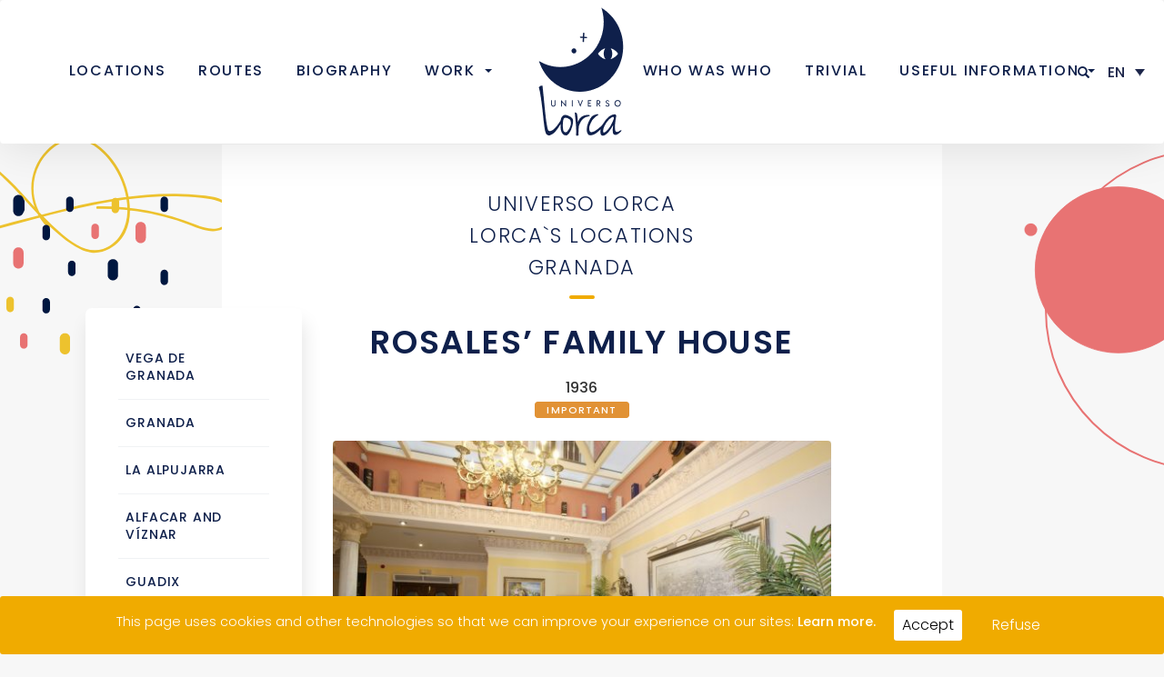

--- FILE ---
content_type: text/html; charset=UTF-8
request_url: https://www.universolorca.com/en/lugar/the-rosales-house/
body_size: 22880
content:
<!doctype html>
<!--[if !IE]>
<html class="no-js non-ie" lang="en-US"> <![endif]-->
<!--[if IE 7 ]>
<html class="no-js ie7" lang="en-US"> <![endif]-->
<!--[if IE 8 ]>
<html class="no-js ie8" lang="en-US"> <![endif]-->
<!--[if IE 9 ]>
<html class="no-js ie9" lang="en-US"> <![endif]-->
<!--[if gt IE 9]><!-->
<html class="no-js" lang="en-US"> <!--<![endif]-->
<head>

<!-- Google Tag Manager -->
<script>(function(w,d,s,l,i){w[l]=w[l]||[];w[l].push({'gtm.start':
new Date().getTime(),event:'gtm.js'});var f=d.getElementsByTagName(s)[0],
j=d.createElement(s),dl=l!='dataLayer'?'&l='+l:'';j.async=true;j.src=
'https://www.googletagmanager.com/gtm.js?id='+i+dl;f.parentNode.insertBefore(j,f);
})(window,document,'script','dataLayer','GTM-TRR8M3F');</script>
<!-- End Google Tag Manager -->

<!-- Google tag (gtag.js) -->
<script async src="https://www.googletagmanager.com/gtag/js?id=G-1GRJ8FQX8Y"></script>
<script>
  window.dataLayer = window.dataLayer || [];
  function gtag(){dataLayer.push(arguments);}
  gtag('js', new Date());

  gtag('config', 'G-1GRJ8FQX8Y');
</script>

<meta charset="UTF-8">
<meta name="viewport" content="width=device-width, initial-scale=1">
<meta name="theme-color" content="#ffffff">
<link rel="profile" href="http://gmpg.org/xfn/11">

<meta name='robots' content='index, follow, max-image-preview:large, max-snippet:-1, max-video-preview:-1' />
<link rel="alternate" hreflang="es" href="https://www.universolorca.com/lugar/casa-de-los-rosales/" />
<link rel="alternate" hreflang="en" href="https://www.universolorca.com/en/lugar/the-rosales-house/" />
<link rel="alternate" hreflang="x-default" href="https://www.universolorca.com/lugar/casa-de-los-rosales/" />

	<!-- This site is optimized with the Yoast SEO plugin v23.6 - https://yoast.com/wordpress/plugins/seo/ -->
	<title>Rosales&#039; Family House - Universo Lorca</title>
	<link rel="canonical" href="https://www.universolorca.com/en/lugar/the-rosales-house/" />
	<meta property="og:locale" content="en_US" />
	<meta property="og:type" content="article" />
	<meta property="og:title" content="Rosales&#039; Family House - Universo Lorca" />
	<meta property="og:description" content="The house of the Rosales Vallecillos family was the place where Federico García Lorca took refuge on August 9 after the violent and successive searches perpetrated in the Huerta de [&hellip;]" />
	<meta property="og:url" content="https://www.universolorca.com/en/lugar/the-rosales-house/" />
	<meta property="og:site_name" content="Universo Lorca" />
	<meta property="article:modified_time" content="2021-10-05T06:11:04+00:00" />
	<meta property="og:image" content="https://www.universolorca.com/wp-content/uploads/2018/12/G11-Casa-de-los-Rosales-Calle-Angulo-1-Granada-F.-Juan-A.-Martín-Jaimez-0012.jpg" />
	<meta property="og:image:width" content="1200" />
	<meta property="og:image:height" content="800" />
	<meta property="og:image:type" content="image/jpeg" />
	<meta name="twitter:card" content="summary_large_image" />
	<script type="application/ld+json" class="yoast-schema-graph">{"@context":"https://schema.org","@graph":[{"@type":"WebPage","@id":"https://www.universolorca.com/en/lugar/the-rosales-house/","url":"https://www.universolorca.com/en/lugar/the-rosales-house/","name":"Rosales' Family House - Universo Lorca","isPartOf":{"@id":"https://www.universolorca.com/#website"},"primaryImageOfPage":{"@id":"https://www.universolorca.com/en/lugar/the-rosales-house/#primaryimage"},"image":{"@id":"https://www.universolorca.com/en/lugar/the-rosales-house/#primaryimage"},"thumbnailUrl":"https://www.universolorca.com/wp-content/uploads/2018/12/G11-Casa-de-los-Rosales-Calle-Angulo-1-Granada-F.-Juan-A.-Martín-Jaimez-0012.jpg","datePublished":"2021-08-31T09:44:03+00:00","dateModified":"2021-10-05T06:11:04+00:00","breadcrumb":{"@id":"https://www.universolorca.com/en/lugar/the-rosales-house/#breadcrumb"},"inLanguage":"en-US","potentialAction":[{"@type":"ReadAction","target":["https://www.universolorca.com/en/lugar/the-rosales-house/"]}]},{"@type":"ImageObject","inLanguage":"en-US","@id":"https://www.universolorca.com/en/lugar/the-rosales-house/#primaryimage","url":"https://www.universolorca.com/wp-content/uploads/2018/12/G11-Casa-de-los-Rosales-Calle-Angulo-1-Granada-F.-Juan-A.-Martín-Jaimez-0012.jpg","contentUrl":"https://www.universolorca.com/wp-content/uploads/2018/12/G11-Casa-de-los-Rosales-Calle-Angulo-1-Granada-F.-Juan-A.-Martín-Jaimez-0012.jpg","width":1200,"height":800,"caption":"Former home of the Rosales, friends of Federico García Lorca, where he spent his last days before being arrested. Federico occupied a room on the second floor. Currently the building is a hotel."},{"@type":"BreadcrumbList","@id":"https://www.universolorca.com/en/lugar/the-rosales-house/#breadcrumb","itemListElement":[{"@type":"ListItem","position":1,"name":"Universo Lorca","item":"https://www.universolorca.com/en/"},{"@type":"ListItem","position":2,"name":"Lugares lorquianos","item":"https://www.universolorca.com/lugar/"},{"@type":"ListItem","position":3,"name":"Granada","item":"https://www.universolorca.com/en/ruta/route-of-granada/"},{"@type":"ListItem","position":4,"name":"Rosales&#8217; Family House"}]},{"@type":"WebSite","@id":"https://www.universolorca.com/#website","url":"https://www.universolorca.com/","name":"Universo Lorca","description":"Lugares, rutas, vida y obra de Federico García Lorca","potentialAction":[{"@type":"SearchAction","target":{"@type":"EntryPoint","urlTemplate":"https://www.universolorca.com/?s={search_term_string}"},"query-input":{"@type":"PropertyValueSpecification","valueRequired":true,"valueName":"search_term_string"}}],"inLanguage":"en-US"}]}</script>
	<!-- / Yoast SEO plugin. -->


<link rel='dns-prefetch' href='//unpkg.com' />
<link rel='dns-prefetch' href='//fonts.googleapis.com' />
<link rel="alternate" type="application/rss+xml" title="Universo Lorca &raquo; Feed" href="https://www.universolorca.com/en/feed/" />
<link rel="alternate" type="application/rss+xml" title="Universo Lorca &raquo; Comments Feed" href="https://www.universolorca.com/en/comments/feed/" />
<link rel="alternate" type="text/calendar" title="Universo Lorca &raquo; iCal Feed" href="https://www.universolorca.com/en/agenda-eventos/?ical=1" />
<link rel="alternate" type="application/rss+xml" title="Universo Lorca &raquo; Rosales&#8217; Family House Comments Feed" href="https://www.universolorca.com/en/lugar/the-rosales-house/feed/" />
<script type="text/javascript">
/* <![CDATA[ */
window._wpemojiSettings = {"baseUrl":"https:\/\/s.w.org\/images\/core\/emoji\/15.0.3\/72x72\/","ext":".png","svgUrl":"https:\/\/s.w.org\/images\/core\/emoji\/15.0.3\/svg\/","svgExt":".svg","source":{"concatemoji":"https:\/\/www.universolorca.com\/wp-includes\/js\/wp-emoji-release.min.js?ver=6.6.2"}};
/*! This file is auto-generated */
!function(i,n){var o,s,e;function c(e){try{var t={supportTests:e,timestamp:(new Date).valueOf()};sessionStorage.setItem(o,JSON.stringify(t))}catch(e){}}function p(e,t,n){e.clearRect(0,0,e.canvas.width,e.canvas.height),e.fillText(t,0,0);var t=new Uint32Array(e.getImageData(0,0,e.canvas.width,e.canvas.height).data),r=(e.clearRect(0,0,e.canvas.width,e.canvas.height),e.fillText(n,0,0),new Uint32Array(e.getImageData(0,0,e.canvas.width,e.canvas.height).data));return t.every(function(e,t){return e===r[t]})}function u(e,t,n){switch(t){case"flag":return n(e,"\ud83c\udff3\ufe0f\u200d\u26a7\ufe0f","\ud83c\udff3\ufe0f\u200b\u26a7\ufe0f")?!1:!n(e,"\ud83c\uddfa\ud83c\uddf3","\ud83c\uddfa\u200b\ud83c\uddf3")&&!n(e,"\ud83c\udff4\udb40\udc67\udb40\udc62\udb40\udc65\udb40\udc6e\udb40\udc67\udb40\udc7f","\ud83c\udff4\u200b\udb40\udc67\u200b\udb40\udc62\u200b\udb40\udc65\u200b\udb40\udc6e\u200b\udb40\udc67\u200b\udb40\udc7f");case"emoji":return!n(e,"\ud83d\udc26\u200d\u2b1b","\ud83d\udc26\u200b\u2b1b")}return!1}function f(e,t,n){var r="undefined"!=typeof WorkerGlobalScope&&self instanceof WorkerGlobalScope?new OffscreenCanvas(300,150):i.createElement("canvas"),a=r.getContext("2d",{willReadFrequently:!0}),o=(a.textBaseline="top",a.font="600 32px Arial",{});return e.forEach(function(e){o[e]=t(a,e,n)}),o}function t(e){var t=i.createElement("script");t.src=e,t.defer=!0,i.head.appendChild(t)}"undefined"!=typeof Promise&&(o="wpEmojiSettingsSupports",s=["flag","emoji"],n.supports={everything:!0,everythingExceptFlag:!0},e=new Promise(function(e){i.addEventListener("DOMContentLoaded",e,{once:!0})}),new Promise(function(t){var n=function(){try{var e=JSON.parse(sessionStorage.getItem(o));if("object"==typeof e&&"number"==typeof e.timestamp&&(new Date).valueOf()<e.timestamp+604800&&"object"==typeof e.supportTests)return e.supportTests}catch(e){}return null}();if(!n){if("undefined"!=typeof Worker&&"undefined"!=typeof OffscreenCanvas&&"undefined"!=typeof URL&&URL.createObjectURL&&"undefined"!=typeof Blob)try{var e="postMessage("+f.toString()+"("+[JSON.stringify(s),u.toString(),p.toString()].join(",")+"));",r=new Blob([e],{type:"text/javascript"}),a=new Worker(URL.createObjectURL(r),{name:"wpTestEmojiSupports"});return void(a.onmessage=function(e){c(n=e.data),a.terminate(),t(n)})}catch(e){}c(n=f(s,u,p))}t(n)}).then(function(e){for(var t in e)n.supports[t]=e[t],n.supports.everything=n.supports.everything&&n.supports[t],"flag"!==t&&(n.supports.everythingExceptFlag=n.supports.everythingExceptFlag&&n.supports[t]);n.supports.everythingExceptFlag=n.supports.everythingExceptFlag&&!n.supports.flag,n.DOMReady=!1,n.readyCallback=function(){n.DOMReady=!0}}).then(function(){return e}).then(function(){var e;n.supports.everything||(n.readyCallback(),(e=n.source||{}).concatemoji?t(e.concatemoji):e.wpemoji&&e.twemoji&&(t(e.twemoji),t(e.wpemoji)))}))}((window,document),window._wpemojiSettings);
/* ]]> */
</script>

<style type="text/css">
	.wpgpxmaps { clear:both; }
	#content .wpgpxmaps img,
	.entry-content .wpgpxmaps img,
	.wpgpxmaps img { max-width: none; width: none; padding:0; background:none; margin:0; border:none; }
	.wpgpxmaps .ngimages { display:none; }
	.wpgpxmaps .myngimages { border:1px solid #fff;position:absolute;cursor:pointer;margin:0;z-index:1; }
	.wpgpxmaps_summary .summarylabel { }
	.wpgpxmaps_summary .summaryvalue { font-weight: bold; }
	.wpgpxmaps .report { line-height:120%; }
	.wpgpxmaps .gmnoprint div:first-child {  }	
	.wpgpxmaps .wpgpxmaps_osm_footer {
		position: absolute;
		left: 0;
		right: 0;
		bottom: 0;
		width: 100%;
		height: 13px;
		margin: 0;
		z-index: 999;
		background: WHITE;
		font-size: 12px;
	}
	
	.wpgpxmaps .wpgpxmaps_osm_footer span {
		background: WHITE;
		padding: 0 6px 6px 6px;
		vertical-align: baseline;
		position: absolute;
		bottom: 0;
	}	
	
</style>
<style id='wp-emoji-styles-inline-css' type='text/css'>

	img.wp-smiley, img.emoji {
		display: inline !important;
		border: none !important;
		box-shadow: none !important;
		height: 1em !important;
		width: 1em !important;
		margin: 0 0.07em !important;
		vertical-align: -0.1em !important;
		background: none !important;
		padding: 0 !important;
	}
</style>
<link rel='stylesheet' id='wp-block-library-css' href='https://www.universolorca.com/wp-includes/css/dist/block-library/style.min.css?ver=6.6.2' type='text/css' media='all' />
<style id='classic-theme-styles-inline-css' type='text/css'>
/*! This file is auto-generated */
.wp-block-button__link{color:#fff;background-color:#32373c;border-radius:9999px;box-shadow:none;text-decoration:none;padding:calc(.667em + 2px) calc(1.333em + 2px);font-size:1.125em}.wp-block-file__button{background:#32373c;color:#fff;text-decoration:none}
</style>
<style id='global-styles-inline-css' type='text/css'>
:root{--wp--preset--aspect-ratio--square: 1;--wp--preset--aspect-ratio--4-3: 4/3;--wp--preset--aspect-ratio--3-4: 3/4;--wp--preset--aspect-ratio--3-2: 3/2;--wp--preset--aspect-ratio--2-3: 2/3;--wp--preset--aspect-ratio--16-9: 16/9;--wp--preset--aspect-ratio--9-16: 9/16;--wp--preset--color--black: #000000;--wp--preset--color--cyan-bluish-gray: #abb8c3;--wp--preset--color--white: #ffffff;--wp--preset--color--pale-pink: #f78da7;--wp--preset--color--vivid-red: #cf2e2e;--wp--preset--color--luminous-vivid-orange: #ff6900;--wp--preset--color--luminous-vivid-amber: #fcb900;--wp--preset--color--light-green-cyan: #7bdcb5;--wp--preset--color--vivid-green-cyan: #00d084;--wp--preset--color--pale-cyan-blue: #8ed1fc;--wp--preset--color--vivid-cyan-blue: #0693e3;--wp--preset--color--vivid-purple: #9b51e0;--wp--preset--gradient--vivid-cyan-blue-to-vivid-purple: linear-gradient(135deg,rgba(6,147,227,1) 0%,rgb(155,81,224) 100%);--wp--preset--gradient--light-green-cyan-to-vivid-green-cyan: linear-gradient(135deg,rgb(122,220,180) 0%,rgb(0,208,130) 100%);--wp--preset--gradient--luminous-vivid-amber-to-luminous-vivid-orange: linear-gradient(135deg,rgba(252,185,0,1) 0%,rgba(255,105,0,1) 100%);--wp--preset--gradient--luminous-vivid-orange-to-vivid-red: linear-gradient(135deg,rgba(255,105,0,1) 0%,rgb(207,46,46) 100%);--wp--preset--gradient--very-light-gray-to-cyan-bluish-gray: linear-gradient(135deg,rgb(238,238,238) 0%,rgb(169,184,195) 100%);--wp--preset--gradient--cool-to-warm-spectrum: linear-gradient(135deg,rgb(74,234,220) 0%,rgb(151,120,209) 20%,rgb(207,42,186) 40%,rgb(238,44,130) 60%,rgb(251,105,98) 80%,rgb(254,248,76) 100%);--wp--preset--gradient--blush-light-purple: linear-gradient(135deg,rgb(255,206,236) 0%,rgb(152,150,240) 100%);--wp--preset--gradient--blush-bordeaux: linear-gradient(135deg,rgb(254,205,165) 0%,rgb(254,45,45) 50%,rgb(107,0,62) 100%);--wp--preset--gradient--luminous-dusk: linear-gradient(135deg,rgb(255,203,112) 0%,rgb(199,81,192) 50%,rgb(65,88,208) 100%);--wp--preset--gradient--pale-ocean: linear-gradient(135deg,rgb(255,245,203) 0%,rgb(182,227,212) 50%,rgb(51,167,181) 100%);--wp--preset--gradient--electric-grass: linear-gradient(135deg,rgb(202,248,128) 0%,rgb(113,206,126) 100%);--wp--preset--gradient--midnight: linear-gradient(135deg,rgb(2,3,129) 0%,rgb(40,116,252) 100%);--wp--preset--font-size--small: 13px;--wp--preset--font-size--medium: 20px;--wp--preset--font-size--large: 36px;--wp--preset--font-size--x-large: 42px;--wp--preset--spacing--20: 0.44rem;--wp--preset--spacing--30: 0.67rem;--wp--preset--spacing--40: 1rem;--wp--preset--spacing--50: 1.5rem;--wp--preset--spacing--60: 2.25rem;--wp--preset--spacing--70: 3.38rem;--wp--preset--spacing--80: 5.06rem;--wp--preset--shadow--natural: 6px 6px 9px rgba(0, 0, 0, 0.2);--wp--preset--shadow--deep: 12px 12px 50px rgba(0, 0, 0, 0.4);--wp--preset--shadow--sharp: 6px 6px 0px rgba(0, 0, 0, 0.2);--wp--preset--shadow--outlined: 6px 6px 0px -3px rgba(255, 255, 255, 1), 6px 6px rgba(0, 0, 0, 1);--wp--preset--shadow--crisp: 6px 6px 0px rgba(0, 0, 0, 1);}:where(.is-layout-flex){gap: 0.5em;}:where(.is-layout-grid){gap: 0.5em;}body .is-layout-flex{display: flex;}.is-layout-flex{flex-wrap: wrap;align-items: center;}.is-layout-flex > :is(*, div){margin: 0;}body .is-layout-grid{display: grid;}.is-layout-grid > :is(*, div){margin: 0;}:where(.wp-block-columns.is-layout-flex){gap: 2em;}:where(.wp-block-columns.is-layout-grid){gap: 2em;}:where(.wp-block-post-template.is-layout-flex){gap: 1.25em;}:where(.wp-block-post-template.is-layout-grid){gap: 1.25em;}.has-black-color{color: var(--wp--preset--color--black) !important;}.has-cyan-bluish-gray-color{color: var(--wp--preset--color--cyan-bluish-gray) !important;}.has-white-color{color: var(--wp--preset--color--white) !important;}.has-pale-pink-color{color: var(--wp--preset--color--pale-pink) !important;}.has-vivid-red-color{color: var(--wp--preset--color--vivid-red) !important;}.has-luminous-vivid-orange-color{color: var(--wp--preset--color--luminous-vivid-orange) !important;}.has-luminous-vivid-amber-color{color: var(--wp--preset--color--luminous-vivid-amber) !important;}.has-light-green-cyan-color{color: var(--wp--preset--color--light-green-cyan) !important;}.has-vivid-green-cyan-color{color: var(--wp--preset--color--vivid-green-cyan) !important;}.has-pale-cyan-blue-color{color: var(--wp--preset--color--pale-cyan-blue) !important;}.has-vivid-cyan-blue-color{color: var(--wp--preset--color--vivid-cyan-blue) !important;}.has-vivid-purple-color{color: var(--wp--preset--color--vivid-purple) !important;}.has-black-background-color{background-color: var(--wp--preset--color--black) !important;}.has-cyan-bluish-gray-background-color{background-color: var(--wp--preset--color--cyan-bluish-gray) !important;}.has-white-background-color{background-color: var(--wp--preset--color--white) !important;}.has-pale-pink-background-color{background-color: var(--wp--preset--color--pale-pink) !important;}.has-vivid-red-background-color{background-color: var(--wp--preset--color--vivid-red) !important;}.has-luminous-vivid-orange-background-color{background-color: var(--wp--preset--color--luminous-vivid-orange) !important;}.has-luminous-vivid-amber-background-color{background-color: var(--wp--preset--color--luminous-vivid-amber) !important;}.has-light-green-cyan-background-color{background-color: var(--wp--preset--color--light-green-cyan) !important;}.has-vivid-green-cyan-background-color{background-color: var(--wp--preset--color--vivid-green-cyan) !important;}.has-pale-cyan-blue-background-color{background-color: var(--wp--preset--color--pale-cyan-blue) !important;}.has-vivid-cyan-blue-background-color{background-color: var(--wp--preset--color--vivid-cyan-blue) !important;}.has-vivid-purple-background-color{background-color: var(--wp--preset--color--vivid-purple) !important;}.has-black-border-color{border-color: var(--wp--preset--color--black) !important;}.has-cyan-bluish-gray-border-color{border-color: var(--wp--preset--color--cyan-bluish-gray) !important;}.has-white-border-color{border-color: var(--wp--preset--color--white) !important;}.has-pale-pink-border-color{border-color: var(--wp--preset--color--pale-pink) !important;}.has-vivid-red-border-color{border-color: var(--wp--preset--color--vivid-red) !important;}.has-luminous-vivid-orange-border-color{border-color: var(--wp--preset--color--luminous-vivid-orange) !important;}.has-luminous-vivid-amber-border-color{border-color: var(--wp--preset--color--luminous-vivid-amber) !important;}.has-light-green-cyan-border-color{border-color: var(--wp--preset--color--light-green-cyan) !important;}.has-vivid-green-cyan-border-color{border-color: var(--wp--preset--color--vivid-green-cyan) !important;}.has-pale-cyan-blue-border-color{border-color: var(--wp--preset--color--pale-cyan-blue) !important;}.has-vivid-cyan-blue-border-color{border-color: var(--wp--preset--color--vivid-cyan-blue) !important;}.has-vivid-purple-border-color{border-color: var(--wp--preset--color--vivid-purple) !important;}.has-vivid-cyan-blue-to-vivid-purple-gradient-background{background: var(--wp--preset--gradient--vivid-cyan-blue-to-vivid-purple) !important;}.has-light-green-cyan-to-vivid-green-cyan-gradient-background{background: var(--wp--preset--gradient--light-green-cyan-to-vivid-green-cyan) !important;}.has-luminous-vivid-amber-to-luminous-vivid-orange-gradient-background{background: var(--wp--preset--gradient--luminous-vivid-amber-to-luminous-vivid-orange) !important;}.has-luminous-vivid-orange-to-vivid-red-gradient-background{background: var(--wp--preset--gradient--luminous-vivid-orange-to-vivid-red) !important;}.has-very-light-gray-to-cyan-bluish-gray-gradient-background{background: var(--wp--preset--gradient--very-light-gray-to-cyan-bluish-gray) !important;}.has-cool-to-warm-spectrum-gradient-background{background: var(--wp--preset--gradient--cool-to-warm-spectrum) !important;}.has-blush-light-purple-gradient-background{background: var(--wp--preset--gradient--blush-light-purple) !important;}.has-blush-bordeaux-gradient-background{background: var(--wp--preset--gradient--blush-bordeaux) !important;}.has-luminous-dusk-gradient-background{background: var(--wp--preset--gradient--luminous-dusk) !important;}.has-pale-ocean-gradient-background{background: var(--wp--preset--gradient--pale-ocean) !important;}.has-electric-grass-gradient-background{background: var(--wp--preset--gradient--electric-grass) !important;}.has-midnight-gradient-background{background: var(--wp--preset--gradient--midnight) !important;}.has-small-font-size{font-size: var(--wp--preset--font-size--small) !important;}.has-medium-font-size{font-size: var(--wp--preset--font-size--medium) !important;}.has-large-font-size{font-size: var(--wp--preset--font-size--large) !important;}.has-x-large-font-size{font-size: var(--wp--preset--font-size--x-large) !important;}
:where(.wp-block-post-template.is-layout-flex){gap: 1.25em;}:where(.wp-block-post-template.is-layout-grid){gap: 1.25em;}
:where(.wp-block-columns.is-layout-flex){gap: 2em;}:where(.wp-block-columns.is-layout-grid){gap: 2em;}
:root :where(.wp-block-pullquote){font-size: 1.5em;line-height: 1.6;}
</style>
<link rel='stylesheet' id='cookie-consent-style-css' href='https://www.universolorca.com/wp-content/plugins/click-datos-lopd/assets/css/style.css?ver=6.6.2' type='text/css' media='all' />
<link rel='stylesheet' id='contact-form-7-css' href='https://www.universolorca.com/wp-content/plugins/contact-form-7/includes/css/styles.css?ver=5.9.8' type='text/css' media='all' />
<style id='contact-form-7-inline-css' type='text/css'>
.wpcf7 .wpcf7-recaptcha iframe {margin-bottom: 0;}.wpcf7 .wpcf7-recaptcha[data-align="center"] > div {margin: 0 auto;}.wpcf7 .wpcf7-recaptcha[data-align="right"] > div {margin: 0 0 0 auto;}
</style>
<link rel='stylesheet' id='leaflet-css' href='https://www.universolorca.com/wp-content/plugins/wp-gpx-maps/ThirdParties/Leaflet_1.3.1/leaflet.css?ver=1.3.1' type='text/css' media='all' />
<link rel='stylesheet' id='leaflet.markercluster-css' href='https://www.universolorca.com/wp-content/plugins/wp-gpx-maps/ThirdParties/Leaflet.markercluster-1.4.1/MarkerCluster.css?ver=6.6.2' type='text/css' media='all' />
<link rel='stylesheet' id='leaflet.Photo-css' href='https://www.universolorca.com/wp-content/plugins/wp-gpx-maps/ThirdParties/Leaflet.Photo/Leaflet.Photo.css?ver=6.6.2' type='text/css' media='all' />
<link rel='stylesheet' id='leaflet.fullscreen-css' href='https://www.universolorca.com/wp-content/plugins/wp-gpx-maps/ThirdParties/leaflet.fullscreen-1.1.4/Control.FullScreen.css?ver=1.3.1' type='text/css' media='all' />
<link rel='stylesheet' id='wpml-legacy-dropdown-0-css' href='https://www.universolorca.com/wp-content/plugins/sitepress-multilingual-cms/templates/language-switchers/legacy-dropdown/style.min.css?ver=1' type='text/css' media='all' />
<style id='wpml-legacy-dropdown-0-inline-css' type='text/css'>
.wpml-ls-statics-shortcode_actions{background-color:#ffffff;}.wpml-ls-statics-shortcode_actions, .wpml-ls-statics-shortcode_actions .wpml-ls-sub-menu, .wpml-ls-statics-shortcode_actions a {border-color:#ffffff;}.wpml-ls-statics-shortcode_actions a, .wpml-ls-statics-shortcode_actions .wpml-ls-sub-menu a, .wpml-ls-statics-shortcode_actions .wpml-ls-sub-menu a:link, .wpml-ls-statics-shortcode_actions li:not(.wpml-ls-current-language) .wpml-ls-link, .wpml-ls-statics-shortcode_actions li:not(.wpml-ls-current-language) .wpml-ls-link:link {color:#1C254A;}.wpml-ls-statics-shortcode_actions a, .wpml-ls-statics-shortcode_actions .wpml-ls-sub-menu a:hover,.wpml-ls-statics-shortcode_actions .wpml-ls-sub-menu a:focus, .wpml-ls-statics-shortcode_actions .wpml-ls-sub-menu a:link:hover, .wpml-ls-statics-shortcode_actions .wpml-ls-sub-menu a:link:focus {background-color:#ffffff;}.wpml-ls-statics-shortcode_actions .wpml-ls-current-language > a {color:#1c254a;background-color:#ffffff;}.wpml-ls-statics-shortcode_actions .wpml-ls-current-language:hover>a, .wpml-ls-statics-shortcode_actions .wpml-ls-current-language>a:focus {color:#0c0c0c;background-color:#ffffff;}
</style>
<link rel='stylesheet' id='wpb-google-fonts-css' href='https://fonts.googleapis.com/css?family=Poppins%3A100%2C200%2C300%2C400%2C500%2C500i%2C600%2C600i%2C800%7CMerriweather%3A300i%2C400%2C400i%2C700%2C700i&#038;ver=6.6.2' type='text/css' media='all' />
<link rel='stylesheet' id='parent-style-css' href='https://www.universolorca.com/wp-content/themes/sparkling/style.css?ver=6.6.2' type='text/css' media='all' />
<link rel='stylesheet' id='child-style-css' href='https://www.universolorca.com/wp-content/themes/fgl/style.css?ver=3.2' type='text/css' media='all' />
<link rel='stylesheet' id='sparkling-bootstrap-css' href='https://www.universolorca.com/wp-content/themes/sparkling/assets/css/bootstrap.min.css?ver=6.6.2' type='text/css' media='all' />
<link rel='stylesheet' id='sparkling-icons-css' href='https://www.universolorca.com/wp-content/themes/sparkling/assets/css/fontawesome-all.min.css?ver=5.1.1.' type='text/css' media='all' />
<link rel='stylesheet' id='sparkling-fonts-css' href='//fonts.googleapis.com/css?family=Open+Sans%3A400italic%2C400%2C600%2C700%7CRoboto+Slab%3A400%2C300%2C700&#038;ver=6.6.2' type='text/css' media='all' />
<link rel='stylesheet' id='sparkling-style-css' href='https://www.universolorca.com/wp-content/themes/fgl/style.css?ver=2.4.2' type='text/css' media='all' />
<link rel='stylesheet' id='fancybox-css' href='https://www.universolorca.com/wp-content/plugins/easy-fancybox/fancybox/1.5.4/jquery.fancybox.min.css?ver=6.6.2' type='text/css' media='screen' />
<script type="text/javascript" id="wpml-cookie-js-extra">
/* <![CDATA[ */
var wpml_cookies = {"wp-wpml_current_language":{"value":"en","expires":1,"path":"\/"}};
var wpml_cookies = {"wp-wpml_current_language":{"value":"en","expires":1,"path":"\/"}};
/* ]]> */
</script>
<script type="text/javascript" src="https://www.universolorca.com/wp-content/plugins/sitepress-multilingual-cms/res/js/cookies/language-cookie.js?ver=4.6.13" id="wpml-cookie-js" defer="defer" data-wp-strategy="defer"></script>
<script type="text/javascript" src="https://www.universolorca.com/wp-includes/js/jquery/jquery.min.js?ver=3.7.1" id="jquery-core-js"></script>
<script type="text/javascript" src="https://www.universolorca.com/wp-includes/js/jquery/jquery-migrate.min.js?ver=3.4.1" id="jquery-migrate-js"></script>
<script type="text/javascript" src="https://www.universolorca.com/wp-content/plugins/wp-gpx-maps/ThirdParties/Leaflet_1.3.1/leaflet.js?ver=1.3.1" id="leaflet-js"></script>
<script type="text/javascript" src="https://www.universolorca.com/wp-content/plugins/wp-gpx-maps/ThirdParties/Leaflet.markercluster-1.4.1/leaflet.markercluster.js?ver=6.6.2" id="leaflet.markercluster-js"></script>
<script type="text/javascript" src="https://www.universolorca.com/wp-content/plugins/wp-gpx-maps/ThirdParties/Leaflet.Photo/Leaflet.Photo.js?ver=6.6.2" id="leaflet.Photo-js"></script>
<script type="text/javascript" src="https://www.universolorca.com/wp-content/plugins/wp-gpx-maps/ThirdParties/leaflet.fullscreen-1.1.4/Control.FullScreen.js?ver=1.1.4" id="leaflet.fullscreen-js"></script>
<script type="text/javascript" src="https://www.universolorca.com/wp-content/plugins/wp-gpx-maps/js/Chart.min.js?ver=2.7.2" id="chartjs-js"></script>
<script type="text/javascript" src="https://www.universolorca.com/wp-content/plugins/wp-gpx-maps/js/WP-GPX-Maps.js?ver=1.6.04" id="WP-GPX-Maps-js"></script>
<script type="text/javascript" src="https://www.universolorca.com/wp-content/plugins/sitepress-multilingual-cms/templates/language-switchers/legacy-dropdown/script.min.js?ver=1" id="wpml-legacy-dropdown-0-js"></script>
<script type="text/javascript" src="//unpkg.com/isotope-layout@3/dist/isotope.pkgd.min.js?ver=6.6.2" id="isotope-js"></script>
<script type="text/javascript" src="https://www.universolorca.com/wp-content/themes/fgl/inc/js/fgl.js?ver=6.6.2" id="fgl-js"></script>
<script type="text/javascript" src="https://www.universolorca.com/wp-content/themes/sparkling/assets/js/vendor/bootstrap.min.js?ver=6.6.2" id="sparkling-bootstrapjs-js"></script>
<script type="text/javascript" src="https://www.universolorca.com/wp-content/themes/sparkling/assets/js/functions.js?ver=20180503" id="sparkling-functions-js"></script>
<link rel="https://api.w.org/" href="https://www.universolorca.com/en/wp-json/" /><link rel="alternate" title="JSON" type="application/json" href="https://www.universolorca.com/en/wp-json/wp/v2/lugar/9089" /><link rel="EditURI" type="application/rsd+xml" title="RSD" href="https://www.universolorca.com/xmlrpc.php?rsd" />
<meta name="generator" content="WordPress 6.6.2" />
<link rel='shortlink' href='https://www.universolorca.com/en/?p=9089' />
<link rel="alternate" title="oEmbed (JSON)" type="application/json+oembed" href="https://www.universolorca.com/en/wp-json/oembed/1.0/embed?url=https%3A%2F%2Fwww.universolorca.com%2Fen%2Flugar%2Fthe-rosales-house%2F" />
<link rel="alternate" title="oEmbed (XML)" type="text/xml+oembed" href="https://www.universolorca.com/en/wp-json/oembed/1.0/embed?url=https%3A%2F%2Fwww.universolorca.com%2Fen%2Flugar%2Fthe-rosales-house%2F&#038;format=xml" />
<meta name="generator" content="WPML ver:4.6.13 stt:1,2;" />
<style id="cdlopd-css" type="text/css" media="screen">
				#catapult-cookie-bar {
					box-sizing: border-box;
					max-height: 0;
					opacity: 0;
					z-index: 99999;
					overflow: hidden;
					color: #ffffff;
					position: fixed;
					left: 0;
					bottom: 0;
					width: 100%;
					background-color: #1e73be;
				}
				#catapult-cookie-bar a {
					color: #ffffff;
				}
				#catapult-cookie-bar .x_close span {
					background-color: #020202;
				}
				button#catapultCookie {
					background:#ffffff;
					color: #020202;
					border: 0; padding: 6px 9px; border-radius: 3px;
				}
				#catapult-cookie-bar h3 {
					color: #ffffff;
				}
				.has-cookie-bar #catapult-cookie-bar {
					opacity: 1;
					max-height: 999px;
					min-height: 30px;
				}</style><meta name="tec-api-version" content="v1"><meta name="tec-api-origin" content="https://www.universolorca.com/en/"><link rel="alternate" href="https://www.universolorca.com/en/wp-json/tribe/events/v1/" /><style type="text/css">a, #infinite-handle span, #secondary .widget .post-content a, .entry-meta a {color:#e87373}a:hover, a:active, #secondary .widget .post-content a:hover,
        .woocommerce nav.woocommerce-pagination ul li a:focus, .woocommerce nav.woocommerce-pagination ul li a:hover,
        .woocommerce nav.woocommerce-pagination ul li span.current, #secondary .widget a:hover  {color: #e85a5a;}.btn-default, .label-default, .flex-caption h2, .btn.btn-default.read-more,button,
              .navigation .wp-pagenavi-pagination span.current,.navigation .wp-pagenavi-pagination a:hover,
              .woocommerce a.button, .woocommerce button.button,
              .woocommerce input.button, .woocommerce #respond input#submit.alt,
              .woocommerce a.button, .woocommerce button.button,
              .woocommerce a.button.alt, .woocommerce button.button.alt, .woocommerce input.button.alt { background-color: #0f204b; border-color: #0f204b;}.site-main [class*="navigation"] a, .more-link, .pagination>li>a, .pagination>li>span, .cfa-button { color: #0f204b}.cfa-button {border-color: #0f204b;}.btn-default:hover, .label-default[href]:hover, .tagcloud a:hover,button, .main-content [class*="navigation"] a:hover,.label-default[href]:focus, #infinite-handle span:hover,.btn.btn-default.read-more:hover, .btn-default:hover, .scroll-to-top:hover, .btn-default:focus, .btn-default:active, .btn-default.active, .site-main [class*="navigation"] a:hover, .more-link:hover, #image-navigation .nav-previous a:hover, #image-navigation .nav-next a:hover, .cfa-button:hover,.woocommerce a.button:hover, .woocommerce button.button:hover, .woocommerce input.button:hover, .woocommerce #respond input#submit.alt:hover, .woocommerce a.button:hover, .woocommerce button.button:hover, .woocommerce input.button:hover,.woocommerce a.button.alt:hover, .woocommerce button.button.alt:hover, .woocommerce input.button.alt:hover, a:hover .flex-caption h2 { background-color: #016c96; border-color: #016c96; }.pagination>li>a:focus, .pagination>li>a:hover, .pagination>li>span:focus, .pagination>li>span:hover {color: #016c96;}.cfa-text { color: #0f204b;}.cfa-button {border-color: #0f204b; color: #0f204b;}h1, h2, h3, h4, h5, h6, .h1, .h2, .h3, .h4, .h5, .h6, .entry-title, .entry-title a {color: #0f204b;}.navbar.navbar-default, .navbar-default .navbar-nav .open .dropdown-menu > li > a {background-color: #ffffff;}.navbar-default .navbar-nav > li > a, .navbar-default .navbar-nav.sparkling-mobile-menu > li:hover > a, .navbar-default .navbar-nav.sparkling-mobile-menu > li:hover > .caret, .navbar-default .navbar-nav > li, .navbar-default .navbar-nav > .open > a, .navbar-default .navbar-nav > .open > a:hover, .navbar-default .navbar-nav > .open > a:focus { color: #0f204b;}@media (max-width: 767px){ .navbar-default .navbar-nav > li:hover > a, .navbar-default .navbar-nav > li:hover > .caret{ color: #0f204b!important ;} }.navbar-default .navbar-nav > li:hover > a, .navbar-nav > li:hover > .caret, .navbar-default .navbar-nav.sparkling-mobile-menu > li.open > a, .navbar-default .navbar-nav.sparkling-mobile-menu > li.open > .caret, .navbar-default .navbar-nav > li:hover, .navbar-default .navbar-nav > .active > a, .navbar-default .navbar-nav > .active > .caret, .navbar-default .navbar-nav > .active > a:hover, .navbar-default .navbar-nav > .active > a:focus, .navbar-default .navbar-nav > li > a:hover, .navbar-default .navbar-nav > li > a:focus, .navbar-default .navbar-nav > .open > a, .navbar-default .navbar-nav > .open > a:hover, .navbar-default .navbar-nav > .open > a:focus {color: #0f204b;}@media (max-width: 767px){ .navbar-default .navbar-nav > li.open > a, .navbar-default .navbar-nav > li.open > .caret { color: #0f204b !important; } }.dropdown-menu {background-color: #ffffff;}.navbar-default .navbar-nav .open .dropdown-menu > li > a, .dropdown-menu > li > a, .dropdown-menu > li > .caret { color: #0f204b;}.navbar-default .navbar-nav .dropdown-menu > li:hover, .navbar-default .navbar-nav .dropdown-menu > li:focus, .dropdown-menu > .active {background-color: #ffffff;}@media (max-width: 767px) {.navbar-default .navbar-nav .dropdown-menu > li:hover, .navbar-default .navbar-nav .dropdown-menu > li:focus, .dropdown-menu > .active {background: transparent;} }.dropdown-menu>.active>a, .dropdown-menu>.active>a:focus, .dropdown-menu>.active>a:hover, .dropdown-menu>.active>.caret, .dropdown-menu>li>a:focus, .dropdown-menu>li>a:hover, .dropdown-menu>li:hover>a, .dropdown-menu>li:hover>.caret {color:#0f204b;}@media (max-width: 767px) {.navbar-default .navbar-nav .open .dropdown-menu > .active > a, .navbar-default .navbar-nav .dropdown-menu > li.active > .caret, .navbar-default .navbar-nav .dropdown-menu > li.open > a, .navbar-default .navbar-nav li.open > a, .navbar-default .navbar-nav li.open > .caret {color:#0f204b;} }.navbar-default .navbar-nav .current-menu-ancestor a.dropdown-toggle { color: #0f204b;}#colophon {background-color: #ffffff;}#footer-area, .site-info, .site-info caption, #footer-area caption {color: #0f204b;}#footer-area {background-color: #ffffff;}.site-info a, #footer-area a {color: #0f204b;}.social-icons li a {background-color: #0f204b !important ;}#footer-area .social-icons li a {background-color: #0f204b !important ;}body, .entry-content {color:#333333}.entry-content {font-size:16px}</style><link rel="pingback" href="https://www.universolorca.com/xmlrpc.php">		<style type="text/css">
				.navbar > .container .navbar-brand {
			color: #dadada;
		}
		</style>
	<link rel="icon" href="https://www.universolorca.com/wp-content/uploads/2018/12/ms-icon-310x310-60x60.png" sizes="32x32" />
<link rel="icon" href="https://www.universolorca.com/wp-content/uploads/2018/12/ms-icon-310x310-200x200.png" sizes="192x192" />
<link rel="apple-touch-icon" href="https://www.universolorca.com/wp-content/uploads/2018/12/ms-icon-310x310-180x180.png" />
<meta name="msapplication-TileImage" content="https://www.universolorca.com/wp-content/uploads/2018/12/ms-icon-310x310-300x300.png" />
		<style type="text/css" id="wp-custom-css">
			.carousel-inner>.item>a>img, .carousel-inner>.item>img, .img-responsive, .thumbnail a>img, .thumbnail>img {
  margin:auto;
}


ul#submenu.nav.tags > li > a.indispensable{
    border: 1px solid #D55050;
    color:  #D55050;
    
}

ul#submenu.nav.tags > li > a.important{
    border: 1px solid #E5A252;
    color: #E5A252;
}
ul#submenu.nav.tags > li > a.complementary {
    border: 1px solid #52B0E5;
    color: #52B0E5
}

ul#submenu.nav.tags > li.active > a.indispensable,
ul#submenu.nav.tags > li > a.indispensable:hover,
.entry-header .interes.indispensable{
    background:  #D55050;
    background: var(--color-tertiary-hover);
    border:  #D55050;
    border: var(--color-tertiary-hover);
    color: #FFF
}
ul#submenu.nav.tags > li.active > a.important,
ul#submenu.nav.tags > li > a.important:hover,
.entry-header .interes.important{
    background:#E19235;
    border: 1px solid #E19235;
    color: #FFF
}
ul#submenu.nav.tags > li.active > a.complementary,
ul#submenu.nav.tags > li > a.complementary:hover,
.entry-header .interes.complementary{
    background:#196792;
    border: 1px solid #196792;
    color: #FFF
}



.Indispensable{
    background-color: #E55252
}
.Important{
    background-color: #E5A252
}
.Complementary,.Bajo{
    background-color: #52B0E5
}

.tax-tipo_de_recurso.term-museum .container.main-content-area,
.tax-tipo_de_recurso.term-museum .main-content-inner{
	width: 100%;
}

.wpml-ls-legacy-dropdown {
    width: fit-content;
    position: absolute;
    right: 10px;
}

@media (min-width: 992px){
.search-box, .search-box.collapse, .search-box.collapse.in {
    position: absolute;
    right: 111px;
    top: 12px;
}
}

a.ico-search-header.btn {
    padding: 0;
    position: absolute;
    right: 80px;
    color: #0F204B !important;
    border: 0;
    background: transparent;
    float: right;
}





		</style>
		
</head>

<body class="lugar-template-default single single-lugar postid-9089 tribe-no-js">
<!-- Google Tag Manager (noscript) -->
<noscript><iframe src="https://www.googletagmanager.com/ns.html?id=GTM-TRR8M3F"
height="0" width="0" style="display:none;visibility:hidden"></iframe></noscript>
<!-- End Google Tag Manager (noscript) -->

<a class="sr-only sr-only-focusable" href="#content">Skip to main content</a>
<div id="page" class="hfeed site">
	<span class="top-left"></span>
	<span class="top-right"></span>


	<header id="masthead" class="site-header" role="banner">
		<nav class="navbar navbar-default 
		" role="navigation">
			<div class="container-fluid">
				<div class="row">	
					
					<div class="site-navigation-inner col-sm-12">
						<div class="navbar-header">
							 
							<button type="button" class="btn navbar-toggle" data-toggle="collapse" data-target=".navbar-ex1-collapse">
								<span class="sr-only">Toggle navigation</span>
								<span class="icon-bar"></span>
								<span class="icon-bar"></span>
								<span class="icon-bar"></span>
								<!--<i class="glyphicon glyphicon-menu-hamburger visible-xs visible-sm"></i>
								<i class="glyphicon glyphicon-remove visible-xs visible-sm"></i>-->
							</button>

							<div id="logo" class="hidden-xs hidden-sm">
																		<a href="https://www.universolorca.com/en/">
											<img src="https://www.universolorca.com/wp-content/uploads/2018/12/universo-lorca.png"  height="150" width="110" alt="Universo Lorca"/></a>
																		</div><!-- end of #logo -->


							<div class="logo-movil visible-xs visible-sm">
								<a href="https://www.universolorca.com/en/">
									<img src="/wp-content/themes/fgl/img/logo-horizontal.svg" alt="Universo Lorca">
								</a>
							</div>
						
							<div class="collapse navbar-collapse navbar-ex1-collapse"><ul id="menu-main-menu-ingles" class="nav navbar-nav"><li id="menu-item-9878" class="menu-item menu-item-type-custom menu-item-object-custom menu-item-9878"><a href="/en/lugar/">Locations</a></li>
<li id="menu-item-9879" class="menu-item menu-item-type-custom menu-item-object-custom menu-item-9879"><a href="/en/ruta-lorquiana/">Routes</a></li>
<li id="menu-item-13819" class="menu-item menu-item-type-post_type menu-item-object-page menu-item-13819"><a href="https://www.universolorca.com/en/biography-of-federico-garcia-lorca/">Biography</a></li>
<li id="menu-item-9880" class="menu-item menu-item-type-custom menu-item-object-custom menu-item-has-children menu-item-9880 dropdown"><a href="#">Work</a><span class="caret sparkling-dropdown"></span>
<ul role="menu" class=" dropdown-menu">
	<li id="menu-item-9881" class="menu-item menu-item-type-custom menu-item-object-custom menu-item-9881"><a href="/en/genero-obra-literaria/poetry/">Literary</a></li>
	<li id="menu-item-10879" class="menu-item menu-item-type-post_type menu-item-object-page menu-item-10879"><a href="https://www.universolorca.com/en/musical/lorca-and-music/">Lorca and music</a></li>
	<li id="menu-item-11275" class="menu-item menu-item-type-post_type menu-item-object-page menu-item-11275"><a href="https://www.universolorca.com/en/the-flamenco-song-contest-of-1922/">Flamenco Song Contest</a></li>
	<li id="menu-item-9883" class="menu-item menu-item-type-custom menu-item-object-custom menu-item-9883"><a href="/en/filmografia/">Filmographic</a></li>
</ul>
</li>
<li id="menu-item-9884" class="menu-item menu-item-type-custom menu-item-object-custom menu-item-9884"><a href="/en/personajes/">Who was who</a></li>
<li id="menu-item-9885" class="menu-item menu-item-type-custom menu-item-object-custom menu-item-9885"><a href="https://www.universolorca.com/trivial/en">Trivial</a></li>
<li id="menu-item-9886" class="menu-item menu-item-type-custom menu-item-object-custom menu-item-has-children menu-item-9886 dropdown"><a href="#">Useful information</a><span class="caret sparkling-dropdown"></span>
<ul role="menu" class=" dropdown-menu">
	<li id="menu-item-10613" class="menu-item menu-item-type-custom menu-item-object-custom menu-item-10613"><a href="/en/tipo-de-recurso/museo/">Museums</a></li>
	<li id="menu-item-10614" class="menu-item menu-item-type-custom menu-item-object-custom menu-item-10614"><a href="/en/tipo-de-recurso/tour/">Tours</a></li>
	<li id="menu-item-10228" class="menu-item menu-item-type-custom menu-item-object-custom menu-item-10228"><a href="/en/agenda-eventos/">Event schedule</a></li>
</ul>
</li>
</ul></div>							

							 

							 <a class="btn btn-primary ico-search-header" data-toggle="collapse" href="#collapseExample" role="button" aria-expanded="false" aria-controls="collapseExample">
							 	<span class="glyphicon glyphicon-search"></span>
							 	<span class="glyphicon glyphicon-remove"></span>
							 </a>
							 <div class="collapse search-box" id="collapseExample">
							 	<div class="main_search_form">
<form role="search" method="get" class="form-search" action="https://www.universolorca.com/en/">
  <div class="input-group">
	  <label class="screen-reader-text" for="s">Search for:</label>
	<input type="text" class="form-control search-query" placeholder="Search&hellip;" value="" name="s" title="Search for:" />
	<span class="input-group-btn">
	  <button type="submit" class="btn btn-default" name="submit" id="searchsubmit" value="Search"><span class="glyphicon glyphicon-search"></span></button>
	</span>
  </div>
</form>
</div>							 </div>
							 
							<!-- <div class="search-header">
								<div id="show_main_form" class="collapse">
									<div class="main_search_form">
<form role="search" method="get" class="form-search" action="https://www.universolorca.com/en/">
  <div class="input-group">
	  <label class="screen-reader-text" for="s">Search for:</label>
	<input type="text" class="form-control search-query" placeholder="Search&hellip;" value="" name="s" title="Search for:" />
	<span class="input-group-btn">
	  <button type="submit" class="btn btn-default" name="submit" id="searchsubmit" value="Search"><span class="glyphicon glyphicon-search"></span></button>
	</span>
  </div>
</form>
</div>								</div>
								<a data-toggle="collapse" data-target="#show_main_form" class="ico-search-header"><span class="glyphicon glyphicon-search"></span></a>
							</div>-->
							
<div
	 class="wpml-ls-statics-shortcode_actions wpml-ls wpml-ls-legacy-dropdown js-wpml-ls-legacy-dropdown">
	<ul>

		<li tabindex="0" class="wpml-ls-slot-shortcode_actions wpml-ls-item wpml-ls-item-en wpml-ls-current-language wpml-ls-last-item wpml-ls-item-legacy-dropdown">
			<a href="#" class="js-wpml-ls-item-toggle wpml-ls-item-toggle">
                <span class="wpml-ls-native">EN</span></a>

			<ul class="wpml-ls-sub-menu">
				
					<li class="wpml-ls-slot-shortcode_actions wpml-ls-item wpml-ls-item-es wpml-ls-first-item">
						<a href="https://www.universolorca.com/lugar/casa-de-los-rosales/" class="wpml-ls-link">
                            <span class="wpml-ls-display">ES</span></a>
					</li>

							</ul>

		</li>

	</ul>
</div>
						</div>
					</div>
				</div>
			</div>
		</nav><!-- .site-navigation -->
	</header><!-- #masthead -->

	<div id="content" class="site-content">
		<div class="container">
			<div class="row">
				<div class="col-sm-12">
					<div class="breadcrumb-content breadcrumb-movil visible-xs visible-sm">
						<!--Breadcrumb-->
						<p id="breadcrumbs"><span><span><a href="/en">Universo Lorca</a><span><a href="/en/lugar">Lorca`s locations</a></span><span><a href="/en/ruta/route-of-granada">Granada</a><span class="last"></span></span></span></span></p>						<!--Breadcrumb-->
					</div>
				</div>
			</div>
		</div>

		<div class="top-section">
								</div>

		<div class="container main-content-area">
						<div class="block-content row side-pull-right">
				<div class="main-content-inner col-sm-12">

				<div class="breadcrumb-content hidden-xs hidden-sm">
					<!--Breadcrumb-->
					<p id="breadcrumbs"><span><span><a href="/en">Universo Lorca</a><span><a href="/en/lugar">Lorca`s locations</a></span><span><a href="/en/ruta/route-of-granada">Granada</a><span class="last"></span></span></span></span></p>					<!--Breadcrumb-->
				</div>



				




	<div id="primary" class="content-area">
		<main id="main" class="site-main" role="main">
		<article id="post-9089" class="post-9089 lugar type-lugar status-publish has-post-thumbnail hentry inters_del_lugar-important ruta-route-of-granada">
	
	<div class="post-inner-content fluid">
		<header class="entry-header page-header">

			
						<h1 class="entry-title ">Rosales&#8217; Family House</h1>
			
						<p class="medium date">1936</p>
						
			<span class="interes important">Important</span>

		</header><!-- .entry-header -->

		<div class="entry-content">

				<script>var arImg = new Array();</script>

	<!-- Carousel img main-->
	 
	<div id="myCarousel" class="carousel slide" data-ride="carousel">
		<!-- Indicators -->
		<ol class="carousel-indicators">
			<li data-target="#myCarousel" data-slide-to="0" class="active"></li>
							<li data-target="#myCarousel" data-slide-to="1"></li>
							<li data-target="#myCarousel" data-slide-to="2"></li>
							<li data-target="#myCarousel" data-slide-to="3"></li>
							<li data-target="#myCarousel" data-slide-to="4"></li>
					</ol>

		<!-- Wrapper for slides -->
		<div class="carousel-inner">
			<div class="item active">
				<a href="https://www.universolorca.com/wp-content/uploads/2018/12/G11-Casa-de-los-Rosales-Calle-Angulo-1-Granada-F.-Juan-A.-Martín-Jaimez-0012.jpg" rel="galeria-lugar-9089">
					<img width="563" height="375" src="https://www.universolorca.com/wp-content/uploads/2018/12/G11-Casa-de-los-Rosales-Calle-Angulo-1-Granada-F.-Juan-A.-Martín-Jaimez-0012-563x375.jpg" class="attachment-single-lugar size-single-lugar wp-post-image" alt="Rosales&#8217; Family House" decoding="async" fetchpriority="high" srcset="https://www.universolorca.com/wp-content/uploads/2018/12/G11-Casa-de-los-Rosales-Calle-Angulo-1-Granada-F.-Juan-A.-Martín-Jaimez-0012-563x375.jpg 563w, https://www.universolorca.com/wp-content/uploads/2018/12/G11-Casa-de-los-Rosales-Calle-Angulo-1-Granada-F.-Juan-A.-Martín-Jaimez-0012-300x200.jpg 300w, https://www.universolorca.com/wp-content/uploads/2018/12/G11-Casa-de-los-Rosales-Calle-Angulo-1-Granada-F.-Juan-A.-Martín-Jaimez-0012-768x512.jpg 768w, https://www.universolorca.com/wp-content/uploads/2018/12/G11-Casa-de-los-Rosales-Calle-Angulo-1-Granada-F.-Juan-A.-Martín-Jaimez-0012-1024x683.jpg 1024w, https://www.universolorca.com/wp-content/uploads/2018/12/G11-Casa-de-los-Rosales-Calle-Angulo-1-Granada-F.-Juan-A.-Martín-Jaimez-0012-200x133.jpg 200w, https://www.universolorca.com/wp-content/uploads/2018/12/G11-Casa-de-los-Rosales-Calle-Angulo-1-Granada-F.-Juan-A.-Martín-Jaimez-0012-330x220.jpg 330w, https://www.universolorca.com/wp-content/uploads/2018/12/G11-Casa-de-los-Rosales-Calle-Angulo-1-Granada-F.-Juan-A.-Martín-Jaimez-0012-272x182.jpg 272w, https://www.universolorca.com/wp-content/uploads/2018/12/G11-Casa-de-los-Rosales-Calle-Angulo-1-Granada-F.-Juan-A.-Martín-Jaimez-0012-675x450.jpg 675w, https://www.universolorca.com/wp-content/uploads/2018/12/G11-Casa-de-los-Rosales-Calle-Angulo-1-Granada-F.-Juan-A.-Martín-Jaimez-0012.jpg 1200w" sizes="(max-width: 563px) 100vw, 563px" />				</a>
			</div>
							<div class="item">
					<a href="https://www.universolorca.com/wp-content/uploads/2018/12/G11-Casa-de-los-Rosales-Calle-Angulo-1-Granada-F.-Juan-A.-Martín-Jaimez-0002.jpg" rel="galeria-lugar-9089">
						<img width="563" height="375" src="https://www.universolorca.com/wp-content/uploads/2018/12/G11-Casa-de-los-Rosales-Calle-Angulo-1-Granada-F.-Juan-A.-Martín-Jaimez-0002-563x375.jpg" class="attachment-single-lugar size-single-lugar" alt="Former home of the Rosales, friends of Federico García Lorca, where he spent his last days before being arrested. Federico occupied a room on the second floor. Currently the building is a hotel." id="img_5637" decoding="async" srcset="https://www.universolorca.com/wp-content/uploads/2018/12/G11-Casa-de-los-Rosales-Calle-Angulo-1-Granada-F.-Juan-A.-Martín-Jaimez-0002-563x375.jpg 563w, https://www.universolorca.com/wp-content/uploads/2018/12/G11-Casa-de-los-Rosales-Calle-Angulo-1-Granada-F.-Juan-A.-Martín-Jaimez-0002-300x200.jpg 300w, https://www.universolorca.com/wp-content/uploads/2018/12/G11-Casa-de-los-Rosales-Calle-Angulo-1-Granada-F.-Juan-A.-Martín-Jaimez-0002-768x512.jpg 768w, https://www.universolorca.com/wp-content/uploads/2018/12/G11-Casa-de-los-Rosales-Calle-Angulo-1-Granada-F.-Juan-A.-Martín-Jaimez-0002-1024x683.jpg 1024w, https://www.universolorca.com/wp-content/uploads/2018/12/G11-Casa-de-los-Rosales-Calle-Angulo-1-Granada-F.-Juan-A.-Martín-Jaimez-0002-200x133.jpg 200w, https://www.universolorca.com/wp-content/uploads/2018/12/G11-Casa-de-los-Rosales-Calle-Angulo-1-Granada-F.-Juan-A.-Martín-Jaimez-0002-330x220.jpg 330w, https://www.universolorca.com/wp-content/uploads/2018/12/G11-Casa-de-los-Rosales-Calle-Angulo-1-Granada-F.-Juan-A.-Martín-Jaimez-0002-272x182.jpg 272w, https://www.universolorca.com/wp-content/uploads/2018/12/G11-Casa-de-los-Rosales-Calle-Angulo-1-Granada-F.-Juan-A.-Martín-Jaimez-0002-675x450.jpg 675w, https://www.universolorca.com/wp-content/uploads/2018/12/G11-Casa-de-los-Rosales-Calle-Angulo-1-Granada-F.-Juan-A.-Martín-Jaimez-0002.jpg 1200w" sizes="(max-width: 563px) 100vw, 563px" />					</a>
				</div>
							<div class="item">
					<a href="https://www.universolorca.com/wp-content/uploads/2018/12/G11-Casa-de-los-Rosales-Calle-Angulo-1-Granada-F.-Juan-A.-Martín-Jaimez-0006.jpg" rel="galeria-lugar-9089">
						<img width="563" height="375" src="https://www.universolorca.com/wp-content/uploads/2018/12/G11-Casa-de-los-Rosales-Calle-Angulo-1-Granada-F.-Juan-A.-Martín-Jaimez-0006-563x375.jpg" class="attachment-single-lugar size-single-lugar" alt="Former home of the Rosales, friends of Federico García Lorca, where he spent his last days before being arrested. Federico occupied a room on the second floor. Currently the building is a hotel." id="img_5638" decoding="async" srcset="https://www.universolorca.com/wp-content/uploads/2018/12/G11-Casa-de-los-Rosales-Calle-Angulo-1-Granada-F.-Juan-A.-Martín-Jaimez-0006-563x375.jpg 563w, https://www.universolorca.com/wp-content/uploads/2018/12/G11-Casa-de-los-Rosales-Calle-Angulo-1-Granada-F.-Juan-A.-Martín-Jaimez-0006-300x200.jpg 300w, https://www.universolorca.com/wp-content/uploads/2018/12/G11-Casa-de-los-Rosales-Calle-Angulo-1-Granada-F.-Juan-A.-Martín-Jaimez-0006-768x512.jpg 768w, https://www.universolorca.com/wp-content/uploads/2018/12/G11-Casa-de-los-Rosales-Calle-Angulo-1-Granada-F.-Juan-A.-Martín-Jaimez-0006-1024x683.jpg 1024w, https://www.universolorca.com/wp-content/uploads/2018/12/G11-Casa-de-los-Rosales-Calle-Angulo-1-Granada-F.-Juan-A.-Martín-Jaimez-0006-200x133.jpg 200w, https://www.universolorca.com/wp-content/uploads/2018/12/G11-Casa-de-los-Rosales-Calle-Angulo-1-Granada-F.-Juan-A.-Martín-Jaimez-0006-330x220.jpg 330w, https://www.universolorca.com/wp-content/uploads/2018/12/G11-Casa-de-los-Rosales-Calle-Angulo-1-Granada-F.-Juan-A.-Martín-Jaimez-0006-272x182.jpg 272w, https://www.universolorca.com/wp-content/uploads/2018/12/G11-Casa-de-los-Rosales-Calle-Angulo-1-Granada-F.-Juan-A.-Martín-Jaimez-0006-675x450.jpg 675w, https://www.universolorca.com/wp-content/uploads/2018/12/G11-Casa-de-los-Rosales-Calle-Angulo-1-Granada-F.-Juan-A.-Martín-Jaimez-0006.jpg 1200w" sizes="(max-width: 563px) 100vw, 563px" />					</a>
				</div>
							<div class="item">
					<a href="https://www.universolorca.com/wp-content/uploads/2018/12/G11-Casa-de-los-Rosales-Calle-Angulo-1-Granada-F.-Juan-A.-Martín-Jaimez-0007.jpg" rel="galeria-lugar-9089">
						<img width="250" height="375" src="https://www.universolorca.com/wp-content/uploads/2018/12/G11-Casa-de-los-Rosales-Calle-Angulo-1-Granada-F.-Juan-A.-Martín-Jaimez-0007-250x375.jpg" class="attachment-single-lugar size-single-lugar" alt="Former home of the Rosales, friends of Federico García Lorca, where he spent his last days before being arrested. Federico occupied a room on the second floor. Currently the building is a hotel." id="img_5639" decoding="async" loading="lazy" srcset="https://www.universolorca.com/wp-content/uploads/2018/12/G11-Casa-de-los-Rosales-Calle-Angulo-1-Granada-F.-Juan-A.-Martín-Jaimez-0007-250x375.jpg 250w, https://www.universolorca.com/wp-content/uploads/2018/12/G11-Casa-de-los-Rosales-Calle-Angulo-1-Granada-F.-Juan-A.-Martín-Jaimez-0007-200x300.jpg 200w, https://www.universolorca.com/wp-content/uploads/2018/12/G11-Casa-de-los-Rosales-Calle-Angulo-1-Granada-F.-Juan-A.-Martín-Jaimez-0007-768x1152.jpg 768w, https://www.universolorca.com/wp-content/uploads/2018/12/G11-Casa-de-los-Rosales-Calle-Angulo-1-Granada-F.-Juan-A.-Martín-Jaimez-0007-683x1024.jpg 683w, https://www.universolorca.com/wp-content/uploads/2018/12/G11-Casa-de-los-Rosales-Calle-Angulo-1-Granada-F.-Juan-A.-Martín-Jaimez-0007-187x280.jpg 187w, https://www.universolorca.com/wp-content/uploads/2018/12/G11-Casa-de-los-Rosales-Calle-Angulo-1-Granada-F.-Juan-A.-Martín-Jaimez-0007-330x495.jpg 330w, https://www.universolorca.com/wp-content/uploads/2018/12/G11-Casa-de-los-Rosales-Calle-Angulo-1-Granada-F.-Juan-A.-Martín-Jaimez-0007-300x450.jpg 300w, https://www.universolorca.com/wp-content/uploads/2018/12/G11-Casa-de-los-Rosales-Calle-Angulo-1-Granada-F.-Juan-A.-Martín-Jaimez-0007.jpg 800w" sizes="(max-width: 250px) 100vw, 250px" />					</a>
				</div>
							<div class="item">
					<a href="https://www.universolorca.com/wp-content/uploads/2018/12/G11-Casa-de-los-Rosales-Calle-Angulo-1-Granada-F.-Juan-A.-Martín-Jaimez-0001.jpg" rel="galeria-lugar-9089">
						<img width="250" height="375" src="https://www.universolorca.com/wp-content/uploads/2018/12/G11-Casa-de-los-Rosales-Calle-Angulo-1-Granada-F.-Juan-A.-Martín-Jaimez-0001-250x375.jpg" class="attachment-single-lugar size-single-lugar" alt="Former home of the Rosales, friends of Federico García Lorca, where he spent his last days before being arrested. Federico occupied a room on the second floor. Currently the building is a hotel." id="img_5640" decoding="async" loading="lazy" srcset="https://www.universolorca.com/wp-content/uploads/2018/12/G11-Casa-de-los-Rosales-Calle-Angulo-1-Granada-F.-Juan-A.-Martín-Jaimez-0001-250x375.jpg 250w, https://www.universolorca.com/wp-content/uploads/2018/12/G11-Casa-de-los-Rosales-Calle-Angulo-1-Granada-F.-Juan-A.-Martín-Jaimez-0001-200x300.jpg 200w, https://www.universolorca.com/wp-content/uploads/2018/12/G11-Casa-de-los-Rosales-Calle-Angulo-1-Granada-F.-Juan-A.-Martín-Jaimez-0001-768x1152.jpg 768w, https://www.universolorca.com/wp-content/uploads/2018/12/G11-Casa-de-los-Rosales-Calle-Angulo-1-Granada-F.-Juan-A.-Martín-Jaimez-0001-683x1024.jpg 683w, https://www.universolorca.com/wp-content/uploads/2018/12/G11-Casa-de-los-Rosales-Calle-Angulo-1-Granada-F.-Juan-A.-Martín-Jaimez-0001-187x280.jpg 187w, https://www.universolorca.com/wp-content/uploads/2018/12/G11-Casa-de-los-Rosales-Calle-Angulo-1-Granada-F.-Juan-A.-Martín-Jaimez-0001-330x495.jpg 330w, https://www.universolorca.com/wp-content/uploads/2018/12/G11-Casa-de-los-Rosales-Calle-Angulo-1-Granada-F.-Juan-A.-Martín-Jaimez-0001-300x450.jpg 300w, https://www.universolorca.com/wp-content/uploads/2018/12/G11-Casa-de-los-Rosales-Calle-Angulo-1-Granada-F.-Juan-A.-Martín-Jaimez-0001.jpg 800w" sizes="(max-width: 250px) 100vw, 250px" />					</a>
				</div>
					</div>

		<!-- Left and right controls -->
		<a class="left carousel-control" href="#myCarousel" data-slide="prev">
			<span class="glyphicon glyphicon-chevron-left"></span>
			<span class="sr-only">Anterior</span>
		</a>
		<a class="right carousel-control" href="#myCarousel" data-slide="next">
			<span class="glyphicon glyphicon-chevron-right"></span>
			<span class="sr-only">Siguiente</span>
		</a>

		<a href="#mapa-single" class="ico default map" title="View on map"><i class="fa fa-map-marker" aria-hidden="true"></i></a>
		<a href="#" class="ico default photo fancybox" rel="galeria-lugar-9089"><i class="fa fa-camera" aria-hidden="true"></i><img src="" alt="" width="0" height="0"></a>
	</div>
		<!-- //Carousel img main-->

	<script>
		arImg[arImg.length] = "https://www.universolorca.com/wp-content/uploads/2018/12/G11-Casa-de-los-Rosales-Calle-Angulo-1-Granada-F.-Juan-A.-Martín-Jaimez-0002.jpg";arImg[arImg.length] = "https://www.universolorca.com/wp-content/uploads/2018/12/G11-Casa-de-los-Rosales-Calle-Angulo-1-Granada-F.-Juan-A.-Martín-Jaimez-0006.jpg";arImg[arImg.length] = "https://www.universolorca.com/wp-content/uploads/2018/12/G11-Casa-de-los-Rosales-Calle-Angulo-1-Granada-F.-Juan-A.-Martín-Jaimez-0007.jpg";arImg[arImg.length] = "https://www.universolorca.com/wp-content/uploads/2018/12/G11-Casa-de-los-Rosales-Calle-Angulo-1-Granada-F.-Juan-A.-Martín-Jaimez-0001.jpg";		jQuery(document).ready( function() {
			jQuery('a.ico.default.photo').click( function(e) {
				var t = jQuery(this);
				var p = t.children('img');
				var a = jQuery('.carousel-inner .item.active a.fancybox');
				var i = jQuery('.carousel-inner .item.active a.fancybox img');
				p.attr('src', i.attr('src'));
				p.attr('alt', i.attr('alt'));
				t.attr('href', a.attr('href'));
			});
		});
	</script>

			<div class="intro-detail">
				<!--<a href="#mapa" class="btn btn-primary">View on map</a>-->
				
								    <p>Luis Rosales&#8217; house where Lorca lived as a refugee for seven days until his arrest in August 1936. The current hotel retains original vestiges.</p>
 
							</div>

			<div class="menu-single">
				<ul id="submenu" class="nav nav-tabs">
					<li class="active"><a class="" href="#pane-0-0" data-toggle="tab">DESCRIPTION</a></li>
					<li class=""><a class="" href="#pane-0-1" data-toggle="tab">Inspirations</a></li>
					<li class=""><a class="" href="#pane-0-2" data-toggle="tab">Quotes</a></li>
					<li class=""><a class="" href="#pane-0-3" data-toggle="tab">Bibliography</a></li>
					<!--<li class=""><a class="" href="#pane-0-4" data-toggle="tab">Imágenes</a></li>-->
					<li class=""><a class="" href="#pane-0-5" data-toggle="tab">Visit</a></li>
				</ul>
				<div class="tab-content">
					<!-- Descripción-->
					<div id="pane-0-0" class="tab-pane descripcion active">
						<p>The house of the Rosales Vallecillos family was the place where Federico García Lorca took refuge on August 9 after the violent and successive searches perpetrated in the <a href="https://www.universolorca.com/en/lugar/huerta-de-san-vicente/">Huerta de San Vicente (San Vicente Farmhouse)</a> in the days following the uprising of July 18.</p>
<p>The poet believed that the Rosales brothers&#8217; links &#8211; including <a href="https://www.universolorca.com/en/personaje/rosales-camacho-luis/">Luis</a>, the poet- with the Falange guaranteed his immunity. Lorca remained in the house until the early afternoon of August 16 when he was arrested and taken to the Gobierno Civil by a squad commanded by the former member of of the CEDA party<a href="https://www.universolorca.com/en/personaje/ruiz-alonso-ramon/"> Ramón Ruiz Alonso</a> who was accompanied by several individuals, including <a href="https://www.universolorca.com/en/personaje/trescastro-medina-juan-luis/">Juan Luis Trescastro</a>, and the chauffeur.</p>
<blockquote><p>Lorca spent a week of tremendous uncertainty in a room on the second floor. His main pastime consisted of playing the piano and reading.</p></blockquote>
<p>The poet lived those seven days on the second floor of the mansion occupied by Luisa Rosales Camacho, sister of the Rosales&#8217; mother, in a spare bedroom on the second floor from which he went down to eat or read. During the bombings Lorca joined the improvised shelter where the whole family went.</p>
<p>The house, located at 1 Angulo Street, was transformed into a hotel. The room where Lorca lived does not exist and the house itself was extensively renovated. <strong>The dining room retains one of the few original vestiges, the door through which Ruiz Alonso entered in search of the poet.</strong> Both the columns of the courtyard and the large stairs were demolished.</p>
<figure id="attachment_3940" class="thumbnail wp-caption alignleft" style="width: 204px"><a href="https://www.universolorca.com/wp-content/uploads/2019/01/G11_El-poeta-Luis-Rosales.jpg"><img loading="lazy" decoding="async" class="wp-image-9090" src="https://www.universolorca.com/wp-content/uploads/2019/01/G11_El-poeta-Luis-Rosales.jpg" alt="The poet Luis Rosales, a friend of Lorca’s." width="194" height="242" /></a><figcaption class="caption wp-caption-text">The poet Luis Rosales.</figcaption></figure>
<p>The poet arrived on the night of August 9 in the cab that the Lorcas used to rent for their transfers. Lorca had no special relationship with the family except with Luis, the poet. In addition to the first floor, the property had two upper floors. In the first one lived the Rosales Camacho family; the second one, which was almost independent, was occupied by the aforementioned aunt Luisa, sister of Doña Esperanza, the mother. The poet lived in an adjoining bedroom during that week of tremendous uncertainty. His main pastime consisted of playing the piano and reading.</p>
<p><strong>The arrest of Lorca was a major operation. The house was surrounded by armed men ready to intervene in case of escape.</strong> According to Ian Gibson&#8217;s version, on the afternoon of the arrest only the aunt and mother of the Rosales and a sister were at home. Due to the resistance of the Rosales&#8217; mother to hand over Federico, Ruiz Alonso went to the Falange headquarters in search of one of her sons, <a href="https://www.universolorca.com/en/personaje/rosales-camacho-miguel/">Miguel Rosales</a>, who returned home. Ruiz Alonso accused Lorca of being a Russian spy and of having done more damage &#8220;with the pen than others with guns&#8221;.</p>
<figure id="attachment_8151" class="thumbnail wp-caption alignnone" style="width: 810px"><a href="https://www.universolorca.com/wp-content/uploads/2019/01/G11_Ramón-Ruiz-Alonso.jpg"><img loading="lazy" decoding="async" class="wp-image-8151 size-full" src="https://www.universolorca.com/wp-content/uploads/2019/01/G11_Ramón-Ruiz-Alonso.jpg" alt="Ramón Ruiz Alonso" width="800" height="694" srcset="https://www.universolorca.com/wp-content/uploads/2019/01/G11_Ramón-Ruiz-Alonso.jpg 800w, https://www.universolorca.com/wp-content/uploads/2019/01/G11_Ramón-Ruiz-Alonso-300x260.jpg 300w, https://www.universolorca.com/wp-content/uploads/2019/01/G11_Ramón-Ruiz-Alonso-768x666.jpg 768w, https://www.universolorca.com/wp-content/uploads/2019/01/G11_Ramón-Ruiz-Alonso-200x174.jpg 200w, https://www.universolorca.com/wp-content/uploads/2019/01/G11_Ramón-Ruiz-Alonso-330x286.jpg 330w, https://www.universolorca.com/wp-content/uploads/2019/01/G11_Ramón-Ruiz-Alonso-432x375.jpg 432w, https://www.universolorca.com/wp-content/uploads/2019/01/G11_Ramón-Ruiz-Alonso-519x450.jpg 519w" sizes="(max-width: 800px) 100vw, 800px" /></a><figcaption class="caption wp-caption-text">Ramón Ruiz Alonso</figcaption></figure>
<p>On the other hand, the version of the journalist Eduardo Molina Fajardo insists that Ruiz Alonso, before presenting himself for the first time in the house, went in search of Miguel Rosales who was in a barracks in San Jeronimo street instructing some volunteers on weapons and who agreed to accompany him in the arrest.</p>
<p>The arrest took place without resistance. Lorca went out walking, dressed in his pajama jacket and a dark suit and got into the car.</p>
					</div>
					<!-- /Descripción-->
					<!-- Inspiraciones-->
					<div id="pane-0-1" class="tab-pane inspiraciones-list">
																			<div class="inspiraciones-item">
								<p>The architect Francisco Prieto Moreno, who had met Lorca at the <a href="https://www.universolorca.com/en/lugar/casa-de-los-tiros/">Casa de los Tiros</a> along with <a href="https://www.universolorca.com/en/personaje/gallego-burin-antonio/">Antonio Gallego Burín</a> and <a href="https://www.universolorca.com/en/personaje/garcia-gomez-emilio/">Emilio García Gómez</a>, learned of Lorca&#8217;s arrest, as he tells Eduardo Molina Fajardo, from <a href="https://www.universolorca.com/en/personaje/falla-matheu-manuel-de/">Manuel de Falla</a>. &#8220;Despite the fact that [Falla] did not go out on the street then because he was ill, he went to see me at the barracks of the Españoles Patriotas [paramilitary militias that acted alongside organizations such as Requetés and Falange], in the Triunfo bullring. He told me: &#8220;They have arrested Federico, what can we do&#8221;. I answered him astonished, thinking what I could do&#8230; (&#8230;) I went home. I was newly married and I went to my in-laws&#8217; house for lunch, in Gran Vía. I told my father-in-law about it, so he tried to find out what was going on, and in the evening, at dinner time, he told me: &#8216;Federico was shot last night. It was a terrible mistake!</p>
							</div>
													<div class="inspiraciones-item">
								<p>The room that Federico occupied had &#8220;two beautiful golden beds, with hoops, tassels and a bedside table on which a lithograph of Santo Domingo” was hanging, although he spent most of his time in Luisa Camacho&#8217;s living-room which, in addition to a piano, had a balcony overlooking Angulo Street. According to family testimonies, collected by Molina Fajardo, the poet ate on the first floor and also liked to spend several hours reading. In case of a bombing, everyone would hide in a corner that Lorca baptized as El Bombario. In the afternoon he used to go down in his pajamas or in pants and shirtsleeves to Luis&#8217; library on the first floor.</p>
							</div>
													<div class="inspiraciones-item">
								<figure id="attachment_8140" class="thumbnail wp-caption aligncenter" style="width: 142px"><img loading="lazy" decoding="async" class=" wp-image-8140" src="https://www.universolorca.com/wp-content/uploads/2019/01/G15_OLD_02a.jpg" alt="Ramón Ruiz Alonso, in an election poster that appeared in the newspaper 'Ideal'." width="132" height="241" srcset="https://www.universolorca.com/wp-content/uploads/2019/01/G15_OLD_02a.jpg 326w, https://www.universolorca.com/wp-content/uploads/2019/01/G15_OLD_02a-165x300.jpg 165w, https://www.universolorca.com/wp-content/uploads/2019/01/G15_OLD_02a-154x280.jpg 154w, https://www.universolorca.com/wp-content/uploads/2019/01/G15_OLD_02a-206x375.jpg 206w, https://www.universolorca.com/wp-content/uploads/2019/01/G15_OLD_02a-247x450.jpg 247w" sizes="(max-width: 132px) 100vw, 132px" /><figcaption class="caption wp-caption-text">Ramón Ruiz Alonso.</figcaption></figure>
<p><a href="https://www.universolorca.com/en/personaje/ruiz-alonso-ramon/">Ruiz Alonso</a> was a friend of <a href="https://www.universolorca.com/en/personaje/roldan-quesada-horacio/">Horacio Roldán Quesada</a>, the relative of Don Federico with whom he had problems because of some land in <a href="https://www.universolorca.com/en/lugar/casa-familiar-de-valderrubio/">Valderrubio</a> and who participated in the search on August 9 for the siblings of the landlord <a href="https://www.universolorca.com/en/personaje/perea-ruiz-gabriel/">Gabriel Perea</a> in the <a href="https://www.universolorca.com/en/lugar/huerta-de-san-vicente/">Huerta de San Vicente</a>.</p>
							</div>
													<div class="inspiraciones-item">
								<p>The car in which the Falangists arrived to arrest Lorca was an Oakland with license plate GR-2185. According to Eduardo Molina Fajardo, one of the unknown companions of Ruiz Alonso was called Federico Martin Lagos, head of the Falange century. Miguel Rosales claims that when they arrived at the house &#8220;it was surrounded by assault and militia guards&#8221;. Ruiz Alonso was dressed in overalls (they nicknamed him &#8220;the trained worker&#8221;) with a Falange insignia sewn on. &#8220;Federico was in the courtyard in his pajamas. My mother gave a large glass of coffee with milk to Ruiz Alonso and me. <a href="https://www.universolorca.com/en/personaje/trescastro-medina-jose-luis/">Trescastro</a> and the others stayed at the door without entering.&#8221; The former CEDA party MP and linotypist of the newspaper <em>Ideal</em> told Lorca: &#8220;You have to accompany me to the <a href="https://www.universolorca.com/en/lugar/gobierno-civil-1933-1944/">Gobierno Civil</a>, but only for you to make some statements&#8221;. According to Miguel Rosales, the poet turned white: &#8220;He was like a doll and all the women in the house began to cry. García Lorca went upstairs to dress in his bedroom, and the rest of us waited in the courtyard&#8221;. Then he said goodbye to the family and Miguel Rosales escorted him to the car&#8221;, adds Rosales in the account he gave to Molina Fajardo.</p>
							</div>
													<div class="inspiraciones-item">
								<p>When Lorca was arrested, the Rosales&#8217; mother told the poet&#8217;s family that had gathered at the house on San Antón street where the socialist mayor, <a href="https://www.universolorca.com/en/personaje/fernandez-montesinos-lustau-manuel/">Manuel Fernández-Montesinos</a>, resided, that on that same day he would be shot at the cemetery walls. Desperate due to the arrest of Federico, <a href="https://www.universolorca.com/en/personaje/rosales-camacho-miguel/">Miguel Rosales</a>, accompanied by <a href="https://www.universolorca.com/en/personaje/garcia-rodriguez-federico/">Lorca&#8217;s father</a> hired the lawyer Manuel Pérez Serrabona to save the poet. The gesture was futile: Spain was a lawless country, broken by war and in many cases in the hands of gunmen who applied justice themselves.</p>
							</div>
											</div>
					<!-- /Inspiraciones-->
					<!-- Citas-->
					<div id="pane-0-2" class="tab-pane citas-list">
																			<div class="citas-item">
								<p>Cuando se hundieron las formas puras<br />
[When the pure forms sank]<br />
bajo el cri cri de las margaritas,<br />
[in the cri-cri of daisies,]<br />
comprendí que me habían asesinado.<br />
[I knew they had assassinated me.]<br />
Recorrieron los cafés y los cementerios y las iglesias,<br />
[They combed the cafes, cemeteries and churches,]<br />
abrieron los toneles y los armarios,<br />
[they opened the wine-casks and cupboards,]<br />
destrozaron tres esqueletos para arrancar sus dientes de oro.<br />
[destroyed three skeletons to take their gold teeth.]<br />
Ya no me encontraron.<br />
[But they couldn’t find me.]<br />
¿No me encontraron?<br />
[They didn’t find me?]<br />
No. No me encontraron.<br />
[No. They didn’t find me.]<br />
Pero se supo que la sexta luna huyó torrente arriba,<br />
[But it was known the sixth moon fled above the torrent,]<br />
y que el mar recordó ¡de pronto!<br />
[and the sea— suddenly!— remembered]<br />
los nombres de todos sus ahogados.<br />
[the names of all it had drowned.]</p>
																									<span class="autor">(Fable and Round of Three Friends)</span>
															</div>
											</div>
					<!-- /Citas-->
					<!-- bibliografia-->
					<div id="pane-0-3" class="tab-pane bibliografia">
																			<div class="decoration">
								<ul>
<li>Miguel Caballero and Pilar Góngora. <em> The Truth about the Murder of García Lorca</em>. Ibersaf, Madrid, 2007.</li>
<li>Ian Gibson. <em> Federico García Lorca. Biography</em>. Grijalbo. Barcelona. 1987</li>
<li>Eduardo Molina Fajardo. <em> The Last Days of García Lorca</em>. Plaza y Janés. Barcelona, 1983.</li>
<li>Agustín Penón. <em> Fear, Forgetfulness and Fantasy</em>. Comares, Granada, 2009</li>
<li>Gabriel Pozo. <em> Lorca, the Last Walk</em>. Ultramarina. Granada, 2009.</li>
</ul>
							</div>
											</div>
					<!-- /bibliografia-->
					<!-- Imágenes
					<div id="pane-0-4" class="tab-pane img-lugares">
																	</div>-->
					<!-- /Imágenes-->
					<!-- Visita-->
					<div id="pane-0-5" class="tab-pane datos-interes">
						
							
							<dl class="datos-detalle">
							

																    <dt>Lorca´s location</dt>	
									<dd>The Rosales’ House </dd>
									<dd class="clear"></dd>
								

																    <dt>current location</dt>	
									<dd>Hotel Reina Cristina </dd>
									<dd class="clear"></dd>
								

																    <dt>ADDRESS</dt>	
									<dd>Tablas, 4 </dd>
									<dd class="clear"></dd>
								

																    <dt>Web</dt>	
									<dd><a href="https://www.hotelreinacristina.com/en/" rel="nofollow noopenner" target="_blank">https://www.hotelreinacristina.com/en/</a></dd>
									<dd class="clear"></dd>
																

																    <dt>Telephone</dt>	
									<dd>958 253 211 </dd>
									<dd class="clear"></dd>
								
								

																    <dt>Email</dt>	
									<dd><a href="mailto:clientes@hotelreinacristina.com">clientes@hotelreinacristina.com</a></dd>
									<dd class="clear"></dd>
								
								

																    <dt>DETAILS OF THE VISIT</dt>	
									<dd><p>The hotel is open all year round and offers visits to Lorca-related facilities.</p>
 </dd>
									<dd class="clear"></dd>
																
						</dl>
					</div>
					<!-- /Visita -->

				</div>
			</div>
		</div><!-- .entry-content -->

	</div><!--/.post-inner-content -->

	<div id="mapa-single" class="mapa-detail"  style="position: relative; top: 0px; z-index: 1;">
		<div id="llmap"></div>
	</div>
	
</article><!-- #post-## -->

	<nav class="navigation post-navigation" aria-label="Posts">
		<h2 class="screen-reader-text">Post navigation</h2>
		<div class="nav-links"><div class="nav-previous"><a href="https://www.universolorca.com/en/lugar/teatrillo-little-theater-of-the-alhambra-palace-hotel/" rel="prev"><i class="fa fa-chevron-left"></i> <span class="post-title">Teatrillo (Little Theater) of the Alhambra Palace Hotel</span></a></div><div class="nav-next"><a href="https://www.universolorca.com/en/lugar/pitres/" rel="next"><span class="post-title">Pitres</span><i class="fa fa-chevron-right"></i> </a></div></div>
	</nav>
		</main><!-- #main -->
	</div><!-- #primary -->


</div><!-- close .main-content-inner -->
<div id="secondary" class="widget-area" role="complementary">
	<div class="well">
			<aside id="lugar" class="widget">
							        
			            <li id="nav_menu-7" class="widget widget_nav_menu"><h2 class="widgettitle">Seleccione lugar</h2>
<div class="menu-menu-rutas-ingles-container"><ul id="menu-menu-rutas-ingles" class="menu"><li id="menu-item-10219" class="menu-item menu-item-type-custom menu-item-object-custom menu-item-10219"><a href="/en/lugar/?selected_ruta=route-of-la-vega">Vega de Granada</a></li>
<li id="menu-item-10220" class="menu-item menu-item-type-custom menu-item-object-custom menu-item-10220"><a href="/en/lugar/?selected_ruta=route-of-granada">Granada</a></li>
<li id="menu-item-10221" class="menu-item menu-item-type-custom menu-item-object-custom menu-item-10221"><a href="/en/lugar/?selected_ruta=route-alpujarra">La Alpujarra</a></li>
<li id="menu-item-10222" class="menu-item menu-item-type-custom menu-item-object-custom menu-item-10222"><a href="/en/lugar/?selected_ruta=route-alfacar-viznar">Alfacar and Víznar</a></li>
<li id="menu-item-10223" class="menu-item menu-item-type-custom menu-item-object-custom menu-item-10223"><a href="/en/lugar/?selected_ruta=route-of-guadix">Guadix</a></li>
</ul></div></li>
			        
						</aside>

	</div>
</div><!-- #secondary -->
							<script type="text/javascript" src="//maps.googleapis.com/maps/api/js?key=AIzaSyBBZGcC1n_BKJMMLTojEIao8Iqw5NTyMBc"></script>
			<script>
				var lat = 37.17625298;
				var lng = -3.60251013;
				var icon = {
					url: "/wp-content/themes/fgl/img/ico-map-import.png", // url
					scaledSize: new google.maps.Size(35, 48), // scaled size
					origin: new google.maps.Point(0,0), // origin
					anchor: new google.maps.Point(0, 0) // anchor
				};
				var myLatlng = new google.maps.LatLng(lat, lng);
				var mapOptions = {
					zoom: 14,
					center: myLatlng
				}
				var map = new google.maps.Map(document.getElementById("llmap"), mapOptions);

				var marker = new google.maps.Marker({
				    position: myLatlng,
				    icon: icon,
				    title:"Rosales&#8217; Family House"
				});

				// To add the marker to the map, call setMap();
				marker.setMap(map);
			</script>
					</div><!-- close .row -->
	</div><!-- close .container -->
</div><!-- close .site-content -->

	<div id="footer-area">
		<footer id="colophon" class="site-footer" role="contentinfo">
			<div class="site-info container">
				<div class="row copyright">
					<!--<div class=" col-sm-12 col-md-6">
						<div class="row">
							<div class=" col-sm-12 col-md-4">
								<img src="/wp-content/themes/fgl/img/logo-horizontal.svg" alt="Universo Lorca">
							</div>
							<div class=" col-sm-12 col-md-12">
								<p></p>
							</div>
						</div>
					</div>-->
					
					<nav role="navigation" class="col-sm-12 col-md-12 text-center">
								<ul id="menu-legal-ingles" class="nav footer-nav clearfix"><li id="menu-item-11615" class="menu-item menu-item-type-post_type menu-item-object-page menu-item-11615"><a href="https://www.universolorca.com/en/contact/">Contact</a></li>
<li id="menu-item-10903" class="menu-item menu-item-type-post_type menu-item-object-page menu-item-10903"><a href="https://www.universolorca.com/en/credits/">Credits</a></li>
<li id="menu-item-10904" class="menu-item menu-item-type-post_type menu-item-object-page menu-item-10904"><a href="https://www.universolorca.com/en/legal-notice-privacy-policy/">Legal notice/ Privacy Policy</a></li>
</ul>					</nav>
				</div>
				<div class="row ">
					<div class="col-sm-12 logos-footer institucionales">
						
<div class="widget-logos-footer iniciativa">
	<aside id="logos_footer" class="widget">
			            <li id="text-3" class="widget widget_text"><h2 class="widgettitle">Universo lorca is an initiative of:</h2>
			<div class="textwidget"><ul>
<li> <a href="https://www.universolorca.com/wp-content/uploads/2024/05/Logo_Diputacion_2024_Horizontal_Negro_web_turis.original.png"><img loading="lazy" decoding="async" class="aligncenter  wp-image-13481" src="https://www.universolorca.com/wp-content/uploads/2024/05/Logo_Diputacion_2024_Horizontal_Negro_web_turis.original.png" alt="" width="202" height="71" /></a></li>
<li><a href="http://www.turgranada.es/" target="_blank" rel="noopener"><br />
<img decoding="async" title="Patronato Provincial de Turismo, Granada" src="/wp-content/uploads/2019/02/patronato-turismo-granada-bn.png" alt="Patronato Provincial de Turismo, Granada" /><br />
</a></li>
</ul>
</div>
		</li>
		</aside>

</div>
					</div>
				</div>
				<div class="row">
					<div class="col-sm-12 logos-footer municipios">
						
<div class="widget-logos-footer municipios">
	<aside id="logos_municipios" class="widget">
			            <li id="text-4" class="widget widget_text"><h2 class="widgettitle">WITH THE COLLABORATION OF LORCA’S MUNICIPALITIES:</h2>
			<div class="textwidget"><ul>
<li><a href="https://ayuntamientodealfacar.es/" target="_blank" rel="noopener"><img decoding="async" title="Ayuntamiento de Alfacar" src="/wp-content/uploads/2019/02/ayto-alfacar.png" alt="Ayuntamiento de Alfacar" /></a></li>
<li><a href="http://www.fuente-vaqueros.com/" target="_blank" rel="noopener"><img decoding="async" title="Ayuntamiento de Fuente Vaqueros" src="/wp-content/uploads/2019/02/ayto-fuente-vaqueros.png" alt="Ayuntamiento de Fuente Vaqueros" /></a></li>
<li><a href="https://www.granada.org/" target="_blank" rel="noopener"><img decoding="async" title="Ayuntamiento de Granada" src="/wp-content/uploads/2019/02/ayto-granada.png" alt="Ayuntamiento de Granada" /></a></li>
<li><a href="https://www.pinos-puente.org/" target="_blank" rel="noopener"><img decoding="async" title="Ayuntamiento de Pinos Puente" src="/wp-content/uploads/2019/02/ayto-pinos-puente.png" alt="AAyuntamiento de Pinos Puente" /></a></li>
<li><a href="http://www.ayuntamientovalderrubio.es/" target="_blank" rel="noopener"><img decoding="async" title="Ayuntamiento de Valderrubio" src="/wp-content/uploads/2019/02/ayto-valderrubio.png" alt="Ayuntamiento de Valderrubio" /></a></li>
<li><a href="http://www.ayuntamientodeviznar.com/" target="_blank" rel="noopener"><img decoding="async" title="Ayuntamiento de Víznar" src="/wp-content/uploads/2019/02/ayto-viznar.png" alt="Ayuntamiento de Víznar" /></a></li>
</ul>
</div>
		</li>
		</aside>

</div>
					</div>
					<div class="col-sm-12 logos-footer respaldo">
						
<div class="widget-logos-footer respaldo">
	<aside id="logos_respaldo" class="widget">
			            <li id="text-2" class="widget widget_text"><h2 class="widgettitle">WITH THE INSTITUTIONAL COLLABORATION OF:</h2>
			<div class="textwidget"><ul>
<li><a href="http://www.lamoncloa.gob.es/" target="_blank" rel="noopener"><img decoding="async" title="Gobierno de España" src="/wp-content/uploads/2019/02/gobierno-espana.png" alt="Gobierno de España" /></a></li>
<li><a href="http://www.cervantes.es" target="_blank" rel="noopener"><img decoding="async" class="" title="Instituto Cervantes" src="/wp-content/uploads/2019/04/instituto-cervantes.png" alt="Instituto Cervantes" /></a></li>
<li><a href="https://www.juntadeandalucia.es/" target="_blank" rel="noopener"><img loading="lazy" decoding="async" class="size-full wp-image-6399 alignnone" src="https://www.universolorca.com/wp-content/uploads/2020/09/Marca-genérica_positivo-e1600343868147.png" alt="Junta de Andalucía" width="110" height="170" /></a></li>
<li><a href="http://www.patronatogarcialorca.org/" target="_blank" rel="noopener"><img decoding="async" title="Lorca Patronato Cultural" src="/wp-content/uploads/2019/02/lorca-patronato-cultural.png" alt="Patronato Federico García Lorca" /></a></li>
<li><a href="http://www.garcia-lorca.org/" target="_blank" rel="noopener"><img decoding="async" title="Fundación Federico García Lorca" src="/wp-content/uploads/2019/02/fundacion-f-g-lorca.png" alt="Fundación Federico García Lorca" /></a></li>
<li><a href="https://centrofedericogarcialorca.es/" target="_blank" rel="noopener"><img decoding="async" title="Centro Federico García Lorca" src="/wp-content/uploads/2019/02/centro-federico-f-g-lorca.png" alt="Centro Federico García Lorca" /></a></li>
<li><a href="https://www.andalucia.org/" target="_blank" rel="noopener"><img loading="lazy" decoding="async" class="size-full wp-image-6404 alignnone" src="https://www.universolorca.com/wp-content/uploads/2020/09/Marca-Promoción-Turística-1-e1600671556442.png" alt="Turismo Andaluz" width="160" height="37" /></a></li>
</ul>
</div>
		</li>
		</aside>

</div>
					</div>
				</div>
				
				
				
				<div class="row">
					<div class="col-sm-12 col-md-12 social">
											</div>
				</div>



			</div><!-- .site-info -->
			<div class="scroll-to-top"><i class="fa fa-angle-up"></i></div><!-- .scroll-to-top -->
			

			<!-- Decoration-->
				<span class="bottom-left"></span>
				<span class="bottom-right"></span>
			<!-- // Decoration-->
		</footer><!-- #colophon -->
	</div>
</div><!-- #page -->

		<script type="text/javascript">
		  jQuery(document).ready(function ($) {
			if ($(window).width() >= 767) {
			  $('.navbar-nav > li.menu-item > a').click(function () {
				if ($(this).attr('target') !== '_blank') {
				  window.location = $(this).attr('href')
				}
			  })
			}
		  })
		</script>
			<script>
		( function ( body ) {
			'use strict';
			body.className = body.className.replace( /\btribe-no-js\b/, 'tribe-js' );
		} )( document.body );
		</script>
		<script> /* <![CDATA[ */var tribe_l10n_datatables = {"aria":{"sort_ascending":": activate to sort column ascending","sort_descending":": activate to sort column descending"},"length_menu":"Show _MENU_ entries","empty_table":"No data available in table","info":"Showing _START_ to _END_ of _TOTAL_ entries","info_empty":"Showing 0 to 0 of 0 entries","info_filtered":"(filtered from _MAX_ total entries)","zero_records":"No matching records found","search":"Search:","all_selected_text":"All items on this page were selected. ","select_all_link":"Select all pages","clear_selection":"Clear Selection.","pagination":{"all":"All","next":"Next","previous":"Previous"},"select":{"rows":{"0":"","_":": Selected %d rows","1":": Selected 1 row"}},"datepicker":{"dayNames":["Sunday","Monday","Tuesday","Wednesday","Thursday","Friday","Saturday"],"dayNamesShort":["Sun","Mon","Tue","Wed","Thu","Fri","Sat"],"dayNamesMin":["S","M","T","W","T","F","S"],"monthNames":["January","February","March","April","May","June","July","August","September","October","November","December"],"monthNamesShort":["January","February","March","April","May","June","July","August","September","October","November","December"],"monthNamesMin":["Jan","Feb","Mar","Apr","May","Jun","Jul","Aug","Sep","Oct","Nov","Dec"],"nextText":"Next","prevText":"Prev","currentText":"Today","closeText":"Done","today":"Today","clear":"Clear"}};/* ]]> */ </script><script type="text/javascript" id="cookie-consent-js-extra">
/* <![CDATA[ */
var cdlopd_vars = {"version":"1"};
/* ]]> */
</script>
<script type="text/javascript" src="https://www.universolorca.com/wp-content/plugins/click-datos-lopd/assets/js/click-datos-lopd-js.js?ver=2.3.0" id="cookie-consent-js"></script>
<script type="text/javascript" src="https://www.universolorca.com/wp-includes/js/dist/hooks.min.js?ver=2810c76e705dd1a53b18" id="wp-hooks-js"></script>
<script type="text/javascript" src="https://www.universolorca.com/wp-includes/js/dist/i18n.min.js?ver=5e580eb46a90c2b997e6" id="wp-i18n-js"></script>
<script type="text/javascript" id="wp-i18n-js-after">
/* <![CDATA[ */
wp.i18n.setLocaleData( { 'text direction\u0004ltr': [ 'ltr' ] } );
/* ]]> */
</script>
<script type="text/javascript" src="https://www.universolorca.com/wp-content/plugins/contact-form-7/includes/swv/js/index.js?ver=5.9.8" id="swv-js"></script>
<script type="text/javascript" id="contact-form-7-js-extra">
/* <![CDATA[ */
var wpcf7 = {"api":{"root":"https:\/\/www.universolorca.com\/en\/wp-json\/","namespace":"contact-form-7\/v1"},"cached":"1"};
/* ]]> */
</script>
<script type="text/javascript" src="https://www.universolorca.com/wp-content/plugins/contact-form-7/includes/js/index.js?ver=5.9.8" id="contact-form-7-js"></script>
<script type="text/javascript" src="https://www.universolorca.com/wp-content/themes/sparkling/assets/js/skip-link-focus-fix.min.js?ver=20140222" id="sparkling-skip-link-focus-fix-js"></script>
<script type="text/javascript" src="https://www.universolorca.com/wp-content/plugins/easy-fancybox/vendor/purify.min.js?ver=6.6.2" id="fancybox-purify-js"></script>
<script type="text/javascript" src="https://www.universolorca.com/wp-content/plugins/easy-fancybox/fancybox/1.5.4/jquery.fancybox.min.js?ver=6.6.2" id="jquery-fancybox-js"></script>
<script type="text/javascript" id="jquery-fancybox-js-after">
/* <![CDATA[ */
var fb_timeout, fb_opts={'autoScale':true,'showCloseButton':true,'margin':20,'pixelRatio':'false','centerOnScroll':false,'enableEscapeButton':true,'overlayShow':true,'hideOnOverlayClick':true,'minVpHeight':320,'disableCoreLightbox':'true','enableBlockControls':'true','fancybox_openBlockControls':'true' };
if(typeof easy_fancybox_handler==='undefined'){
var easy_fancybox_handler=function(){
jQuery([".nolightbox","a.wp-block-file__button","a.pin-it-button","a[href*='pinterest.com\/pin\/create']","a[href*='facebook.com\/share']","a[href*='twitter.com\/share']"].join(',')).addClass('nofancybox');
jQuery('a.fancybox-close').on('click',function(e){e.preventDefault();jQuery.fancybox.close()});
/* IMG */
						var unlinkedImageBlocks=jQuery(".wp-block-image > img:not(.nofancybox,figure.nofancybox>img)");
						unlinkedImageBlocks.wrap(function() {
							var href = jQuery( this ).attr( "src" );
							return "<a href='" + href + "'></a>";
						});
var fb_IMG_select=jQuery('a[href*=".jpg" i]:not(.nofancybox,li.nofancybox>a,figure.nofancybox>a),area[href*=".jpg" i]:not(.nofancybox),a[href*=".jpeg" i]:not(.nofancybox,li.nofancybox>a,figure.nofancybox>a),area[href*=".jpeg" i]:not(.nofancybox),a[href*=".png" i]:not(.nofancybox,li.nofancybox>a,figure.nofancybox>a),area[href*=".png" i]:not(.nofancybox),a[href*=".webp" i]:not(.nofancybox,li.nofancybox>a,figure.nofancybox>a),area[href*=".webp" i]:not(.nofancybox)');
fb_IMG_select.addClass('fancybox image');
var fb_IMG_sections=jQuery('.gallery,.wp-block-gallery,.tiled-gallery,.wp-block-jetpack-tiled-gallery,.ngg-galleryoverview,.ngg-imagebrowser,.nextgen_pro_blog_gallery,.nextgen_pro_film,.nextgen_pro_horizontal_filmstrip,.ngg-pro-masonry-wrapper,.ngg-pro-mosaic-container,.nextgen_pro_sidescroll,.nextgen_pro_slideshow,.nextgen_pro_thumbnail_grid,.tiled-gallery');
fb_IMG_sections.each(function(){jQuery(this).find(fb_IMG_select).attr('rel','gallery-'+fb_IMG_sections.index(this));});
jQuery('a.fancybox,area.fancybox,.fancybox>a').each(function(){jQuery(this).fancybox(jQuery.extend(true,{},fb_opts,{'type':'image','transition':'elastic','easingIn':'easeOutBack','easingOut':'easeInBack','opacity':false,'hideOnContentClick':false,'titleShow':true,'titlePosition':'over','titleFromAlt':true,'showNavArrows':true,'enableKeyboardNav':true,'cyclic':true,'mouseWheel':'false'}))});
/* YouTube */
jQuery('a[href*="youtu.be/" i],area[href*="youtu.be/" i],a[href*="youtube.com/" i],area[href*="youtube.com/" i]' ).filter(function(){return this.href.match(/\/(?:youtu\.be|watch\?|embed\/)/);}).not('.nofancybox,li.nofancybox>a').addClass('fancybox-youtube');
jQuery('a.fancybox-youtube,area.fancybox-youtube,.fancybox-youtube>a').each(function(){jQuery(this).fancybox(jQuery.extend(true,{},fb_opts,{'type':'iframe','width':882,'height':495,'padding':0,'keepRatio':1,'aspectRatio':1,'titleShow':false,'titlePosition':'float','titleFromAlt':true,'onStart':function(a,i,o){var splitOn=a[i].href.indexOf("?");var urlParms=(splitOn>-1)?a[i].href.substring(splitOn):"";o.allowfullscreen=(urlParms.indexOf("fs=0")>-1)?false:true;o.href=a[i].href.replace(/https?:\/\/(?:www\.)?youtu(?:\.be\/([^\?]+)\??|be\.com\/watch\?(.*(?=v=))v=([^&]+))(.*)/gi,"https://www.youtube.com/embed/$1$3?$2$4&autoplay=1");}}))});
/* Vimeo */
jQuery('a[href*="vimeo.com/" i],area[href*="vimeo.com/" i]' ).filter(function(){return this.href.match(/\/(?:[0-9]+|video\/)/);}).not('.nofancybox,li.nofancybox>a').addClass('fancybox-vimeo');
jQuery('a.fancybox-vimeo,area.fancybox-vimeo,.fancybox-vimeo>a').each(function(){jQuery(this).fancybox(jQuery.extend(true,{},fb_opts,{'type':'iframe','width':882,'height':495,'padding':0,'keepRatio':1,'aspectRatio':1,'titleShow':false,'titlePosition':'float','titleFromAlt':true,'onStart':function(a,i,o){var splitOn=a[i].href.indexOf("?");var urlParms=(splitOn>-1)?a[i].href.substring(splitOn):"";o.allowfullscreen=(urlParms.indexOf("fullscreen=0")>-1)?false:true;o.href=a[i].href.replace(/https?:\/\/(?:www\.)?vimeo\.com\/([0-9]+)\??(.*)/gi,"https://player.vimeo.com/video/$1?$2&autoplay=1");}}))});
/* iFrame */
jQuery('a.fancybox-iframe,area.fancybox-iframe,.fancybox-iframe>a').each(function(){jQuery(this).fancybox(jQuery.extend(true,{},fb_opts,{'type':'iframe','width':'70%','height':'90%','padding':0,'titleShow':false,'titlePosition':'float','titleFromAlt':true,'allowfullscreen':false}))});
};};
var easy_fancybox_auto=function(){setTimeout(function(){jQuery('a#fancybox-auto,#fancybox-auto>a').first().trigger('click')},1000);};
jQuery(easy_fancybox_handler);jQuery(document).on('post-load',easy_fancybox_handler);
jQuery(easy_fancybox_auto);
/* ]]> */
</script>

                <script type="text/javascript">
                    jQuery(document).ready(function ($) {
                        if (catapultReadCookie('catAccCookies') || catapultReadCookie("catAccCookiesDeny") /*|| catapultReadCookie("catAccCookiesUnan")*/) {

                        } else {
                            $("body").addClass("has-cookie-bar");
                            $("body").addClass("cookie-bar-bar");
                        }

//                        if (catapultReadCookie('catAccCookies') || catapultReadCookie("catAccCookiesDeny")) {
//
//                        } else {
//                            setTimeout("cookiesinaceptarnirechazar()", 30000);
//                        }
//
//                        if (catapultReadCookie("catAccCookiesUnan")) {
//                            setTimeout(function () {
//                                $("body").addClass("has-cookie-bar");
//                                $("body").addClass("cookie-bar-");
//                                setTimeout("cookiesinaceptarnirechazar()", 30000);
//                            }, 300000);
//                        }
                    });
                </script>


                <div id="catapult-cookie-bar" class=" rounded-corners drop-shadowfloat-accept"><div class="cdlopd-inner "><span class="cdlopd-left-side ">This page uses cookies and other technologies so that we can improve your experience on our sites: <a class="cdlopd-more-info-link" tabindex=0 target="_blank" href="https://www.universolorca.com/en/lugar/the-rosales-house/">Learn more.</a></span><span class="cdlopd-right-side"><button id="catapultCookie" tabindex=0 onclick="catapultAcceptCookies();">Accept</button> <button id="catapultCookie" tabindex=0 onclick="catapultDenyCookies();">Refuse</button></span></div><!-- custom wrapper class --></div><!-- #catapult-cookie-bar -->
</body>
</html>


--- FILE ---
content_type: image/svg+xml
request_url: https://www.universolorca.com/wp-content/themes/fgl/img/bg-ojo.svg
body_size: 1334
content:
<svg width="307" height="708" viewBox="0 0 307 708" fill="none" xmlns="http://www.w3.org/2000/svg">
<path d="M399.96 706C594.386 706 752 548.404 752 354C752 159.596 594.386 2 399.96 2C205.533 2 47.9189 159.596 47.9189 354C47.9189 548.404 205.533 706 399.96 706Z" stroke="#E87373" stroke-width="4" stroke-miterlimit="10"/>
<path d="M387.87 235.419C404.565 335.004 337.496 429.408 237.9 446.101C138.304 462.794 43.8892 395.733 27.1939 296.148C10.4986 196.564 77.5676 102.16 177.164 85.4665C276.76 68.7732 370.886 135.834 387.87 235.419Z" fill="#E87373"/>
<path d="M207.389 448.692C308.338 448.692 390.173 366.866 390.173 265.929C390.173 164.991 308.338 83.165 207.389 83.165C106.439 83.165 24.604 164.991 24.604 265.929C24.604 366.866 106.439 448.692 207.389 448.692Z" stroke="#E87373" stroke-width="1.633" stroke-miterlimit="10"/>
<path d="M28.633 175.266C29.7844 182.749 24.8909 189.945 17.4067 191.096C9.92254 192.247 2.72623 187.354 1.57482 179.871C0.423415 172.388 5.31697 165.193 12.8011 164.041C20.2853 162.602 27.1937 167.783 28.633 175.266Z" fill="#E87373"/>
<path d="M14.817 191.384C22.4478 191.384 28.6339 185.198 28.6339 177.569C28.6339 169.939 22.4478 163.753 14.817 163.753C7.18614 163.753 1 169.939 1 177.569C1 185.198 7.18614 191.384 14.817 191.384Z" stroke="#E87373" stroke-width="0.45" stroke-miterlimit="10"/>
</svg>
